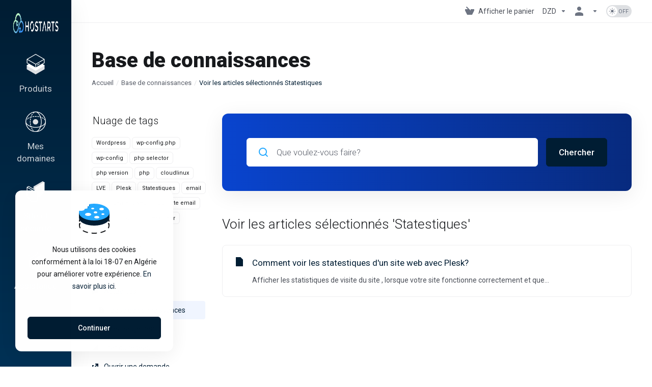

--- FILE ---
content_type: text/html; charset=utf-8
request_url: https://panel.hostarts.com/index.php?rp=/knowledgebase/tag/Statestiques
body_size: 15927
content:
    <!DOCTYPE html>
    <html  lang="fr" >
    <head>
        <meta charset="utf-8" />
        <meta http-equiv="X-UA-Compatible" content="IE=edge">
        <meta name="viewport" content="width=device-width, initial-scale=1.0">
            <title>Base de connaissances - Statestiques  - Hostarts</title>
            <meta name="description" content="">
                <link rel="canonical" href="https://panel.hostarts.com/knowledgebase//">
                            <link rel="shortcut icon" href="/templates/lagom2/assets/img/favicons/favicon.ico">
        <link rel="icon" sizes="16x16 32x32 64x64" href="/templates/lagom2/assets/img/favicons/favicon.ico">
        <link rel="icon" type="image/png" sizes="196x196" href="/templates/lagom2/assets/img/favicons/favicon-192.png">
        <link rel="icon" type="image/png" sizes="160x160" href="/templates/lagom2/assets/img/favicons/favicon-160.png">
        <link rel="icon" type="image/png" sizes="96x96" href="/templates/lagom2/assets/img/favicons/favicon-96.png">
        <link rel="icon" type="image/png" sizes="64x64" href="/templates/lagom2/assets/img/favicons/favicon-64.png">
        <link rel="icon" type="image/png" sizes="32x32" href="/templates/lagom2/assets/img/favicons/favicon-32.png">
        <link rel="icon" type="image/png" sizes="16x16" href="/templates/lagom2/assets/img/favicons/favicon-16.png">
        <link rel="apple-touch-icon" href="/templates/lagom2/assets/img/favicons/favicon-57.png">
        <link rel="apple-touch-icon" sizes="114x114" href="/templates/lagom2/assets/img/favicons/favicon-114.png">
        <link rel="apple-touch-icon" sizes="72x72" href="/templates/lagom2/assets/img/favicons/favicon-72.png">
        <link rel="apple-touch-icon" sizes="144x144" href="/templates/lagom2/assets/img/favicons/favicon-144.png">
        <link rel="apple-touch-icon" sizes="60x60" href="/templates/lagom2/assets/img/favicons/favicon-60.png">
        <link rel="apple-touch-icon" sizes="120x120" href="/templates/lagom2/assets/img/favicons/favicon-120.png">
        <link rel="apple-touch-icon" sizes="76x76" href="/templates/lagom2/assets/img/favicons/favicon-76.png">
        <link rel="apple-touch-icon" sizes="152x152" href="/templates/lagom2/assets/img/favicons/favicon-152.png">
        <link rel="apple-touch-icon" sizes="180x180" href="/templates/lagom2/assets/img/favicons/favicon-180.png">
        <meta name="msapplication-config" content="none">
    
                <link rel='stylesheet' href='/templates/lagom2/core/styles/default/assets/css/vars/minified.css?1765160798'>
        
                <link rel="stylesheet" href="/templates/lagom2/assets/css/theme.css?v=2.4.1-6b4abb007ccf7988811b4ba610a747b8">
                                     
        
        
        
        <!-- HTML5 Shim and Respond.js IE8 support of HTML5 elements and media queries -->
    <!-- WARNING: Respond.js doesn't work if you view the page via file:// -->
    <!--[if lt IE 9]>
    <script src="https://oss.maxcdn.com/libs/html5shiv/3.7.0/html5shiv.js"></script>
    <script src="https://oss.maxcdn.com/libs/respond.js/1.4.2/respond.min.js"></script>
    <![endif]-->

        <script>
        var csrfToken = '61480d8be05fd0ac56d6115af5d0e713d3b647c1',
            markdownGuide = 'Guide de mise en forme',
            locale = 'en',
            saved = 'enregistré',
            saving = 'enregistrement automatique',
            whmcsBaseUrl = "";
                </script>
            <script  src="/templates/lagom2/assets/js/scripts.min.js?v=2.4.1-6b4abb007ccf7988811b4ba610a747b8"></script>
    <script  src="/templates/lagom2/assets/js/core.min.js?v=2.4.1-6b4abb007ccf7988811b4ba610a747b8"></script>

        
                <script type="text/javascript">

var _gaq = _gaq || [];
_gaq.push(['_setAccount', 'UA-190434884-1']);
_gaq.push(['_trackPageview']);

(function() {
var ga = document.createElement('script'); ga.type = 'text/javascript'; ga.async = true;
ga.src = ('https:' == document.location.protocol ? 'https://ssl' : 'http://www') + '.google-analytics.com/ga.js';
var s = document.getElementsByTagName('script')[0]; s.parentNode.insertBefore(ga, s);
})();

</script>

    <style>
    .hidden {
        display:none;
    }
    </style>
<link rel="stylesheet" href="//cdnjs.cloudflare.com/ajax/libs/sweetalert/1.1.3/sweetalert.min.css" />
            <script src="//cdnjs.cloudflare.com/ajax/libs/sweetalert/1.1.3/sweetalert.min.js"></script>
            <script type="text/javascript" src="https://cdnjs.cloudflare.com/ajax/libs/bootbox.js/4.4.0/bootbox.min.js"></script>
<link href="/modules/registrars/realtimeregister/src/Assets/Css/style.css?2.4.1" rel="stylesheet">


                    <link href="/assets/css/fontawesome-all.min.css" rel="stylesheet">
            </head>
    <body class="lagom lagom-not-portal lagom-layout-left lagom-default page-knowledgebasecat hide-discounts"  data-phone-cc-input="1">

    
        

            
    











                      


     
        <div class="app-nav app-nav-primary " >
            <div class="app-nav-header" id="header">
                <div class="container">
                    <button tabindex="0" class="app-nav-toggle navbar-toggle" type="button" aria-label="Toggle Menu">
                        <span class="icon-bar"></span>
                        <span class="icon-bar"></span>
                        <span class="icon-bar"></span>
                        <span class="icon-bar"></span>
                    </button>
                          
                                                                
                                                                                                                                                                                                                                                                 <a tabindex="0" class=" logo  hidden-sm hidden-xs hidden-md" href="https://panel.hostarts.com/login" logo-light-mode="/templates/lagom2/assets/img/logo/logo_small_inverse.1077478067.png" logo-dark-mode="/templates/lagom2/assets/img/logo/logo_small_inverse.1077478067.png">
                <img class="logo-img" title="Hostarts" alt="Hostarts" src="/templates/lagom2/assets/img/logo/logo_small_inverse.1077478067.png">
            </a>
                            <a tabindex="0" class="logo visible-xs visible-sm visible-md" href="https://panel.hostarts.com/login" logo-light-mode="/templates/lagom2/assets/img/logo/logo_small_inverse.1077478067.png" logo-dark-mode="/templates/lagom2/assets/img/logo/logo_small_inverse.1077478067.png">
                    <img class="logo-img" title="Hostarts" alt="Hostarts" src="/templates/lagom2/assets/img/logo/logo_small_inverse.1077478067.png">
                </a>
                                              <ul class="top-nav">
                                                                                                                                                                                                                                                                                                                                                                                                                                                                                                                                                                                                                                                                                                                                                                                                            <li
                menuItemName="View Cart"
                class="  nav-item-cart"
                id="Secondary_Navbar-View_Cart"
                            >
                                    <a 
                        tabindex="0"
                                                                                    href="/cart.php?a=view"
                                                                            aria-label="View Cart"
                                                                    >
                                                    
                                                                    <i class="fas fa-test lm lm-basket"></i>
                                                                                                                                                                        <span class="item-text">
                                    Afficher le panier
                                                                    </span>
                                                                                                        <span class="nav-badge badge badge-primary-faded hidden">0</span>                                                                                            </a>
                                            </li>
                    <li
                menuItemName="Currencies-153"
                class="dropdown   nav-item-currency"
                id="Secondary_Navbar-Currencies-153"
                            >
                                    <a 
                        tabindex="0"
                                                    class="dropdown-toggle"
                            href="#"
                            data-toggle="dropdown"
                                                aria-label="Currencies-153"
                                                                    >
                                                                                                            <span class="item-text">
                                    DZD
                                                                    </span>
                                                                                                                                                        <b class="ls ls-caret" aria-hidden="true"></b>                                            </a>
                                                                                                <div class="dropdown-menu dropdown-menu-right">
            <div class="dropdown-menu-items has-scroll">
                                    <div class="dropdown-menu-item active">
                        <a tabindex="0" href="/index.php?rp=%2Fknowledgebase%2Ftag%2FStatestiques&currency=1" rel="nofollow">
                            <span>DZD</span>
                        </a>
                    </div>
                            </div>                 
        </div>
                                        </li>
                    <li
                menuItemName="Account"
                class="dropdown   my-account"
                id="Secondary_Navbar-Account"
                            >
                                    <a 
                        tabindex="0"
                                                    class="dropdown-toggle"
                            href="#"
                            data-toggle="dropdown"
                                                aria-label="Espace client"
                                                                    >
                                                                                    <i class="fas fa-test lm lm-user"></i>
                                                                                                                                        <span class="item-text"></span>
                                                                                                                                                        <b class="ls ls-caret" aria-hidden="true"></b>                                            </a>
                                                                                                                                                <ul class="dropdown-menu dropdown-lazy has-scroll  ">
                                                                                                                                                                    <li menuItemName="Login" class=" " id="Secondary_Navbar-Account-Login">
                                                                                            <a tabindex="0"
                                                                                                            href="/login.php"
                                                                                                                                                            aria-label="Login"
                                                >
                                                                                                            <i class="fas fa-test lm lm-user" aria-hidden="true"></i>
                                                                                                        <span class="menu-item-content">Connexion</span>
                                                                                                    </a>
                                                                                                                                </li>
                                                                                
                                                                                                                                                                        <li menuItemName="Register" class=" " id="Secondary_Navbar-Account-Register">
                                                                                            <a tabindex="0"
                                                                                                            href="/register.php"
                                                                                                                                                            aria-label="Register"
                                                >
                                                                                                            <i class="fas fa-test ls ls-sign-in" aria-hidden="true"></i>
                                                                                                        <span class="menu-item-content">Inscription</span>
                                                                                                    </a>
                                                                                                                                </li>
                                                                                
                                                                                                                                                                        <li menuItemName="Divider-157" class="nav-divider " id="Secondary_Navbar-Account-Divider-157">
                                                                                            -----
                                                                                                                                </li>
                                                                                
                                                                                                                                                                        <li menuItemName="Forgot Password?" class=" " id="Secondary_Navbar-Account-Forgot_Password?">
                                                                                            <a tabindex="0"
                                                                                                            href="/password/reset"
                                                                                                                                                            aria-label="Forgot Password?"
                                                >
                                                                                                            <i class="fas fa-test ls ls-refresh" aria-hidden="true"></i>
                                                                                                        <span class="menu-item-content">Mot de passe oublié?</span>
                                                                                                    </a>
                                                                                                                                </li>
                                                                                
                                                                                    </ul>
                                                                        </li>
                    <li
                menuItemName="ModeSwitcher-159"
                class="  dark-mode-switcher"
                id="Secondary_Navbar-ModeSwitcher-159"
                            >
                                    <label class="switch switch--text switch--dark-mode" data-toggle="tooltip" data-placement="bottom" data-original-title="" data-dark-tooltip="Switch to Dark Mode" data-light-tooltip="Switch to Light Mode">
                            <input class="switch__checkbox" tabindex="0" type="checkbox" name="display_mode_switcher" value="1"  data-lagom-display-mode-switcher aria-label=""/>
                            <span class="switch__container">
                                <span class="switch__handle">
                                    <svg width="10" height="12" viewBox="0 0 10 12" fill="none" xmlns="http://www.w3.org/2000/svg">
                                        <path d="M6.81304 12C3.19407 12 0.25 9.3085 0.25 6C0.25 2.6915 3.19407 0 6.81304 0C7.84891 0 8.79836 0.2485 9.75 0.5895C8.13768 0.8415 4.62536 2.2225 4.62536 6C4.62536 9.727 7.86149 11.104 9.75 11.4105C8.92962 11.8335 7.84891 12 6.81304 12Z" fill="var(--brand-primary)"/>
                                    </svg>
                                </span>
                            </span>
                        </label>
                                            </li>
            
    </ul>
                </div>
            </div>
                <div class="app-nav-menu app-nav-menu-default " id="main-menu">
        <div class="container">
                        <ul class="menu menu-primary " data-nav>
                                                                                                                                                                                                                                                                                                                                                                                                                                                                                                                                                                                                                                                                                                                                                                                                                                                                                                                                                                                                                                                                                                                                                                                                                                                                                                                                                                                                                                                                                                                                                                                                                                                                                                                                                                                                                                                                                                                                                                                                                                                                                                                                                                                                                                                                                                                                                                                                                                                                                                                                                                                                                                                                                                                                                                                                                                                                                                                                                                                                                                <li
                menuItemName="footer_extended.products"
                class="dropdown "
                id="Primary_Navbar-footer_extended.products"
                            >
                                    <a 
                        tabindex="0"
                                                    class="dropdown-toggle"
                            href="#"
                            data-toggle="dropdown"
                                                aria-label="footer_extended.products"
                                                                    >
                                                                                    <svg aria-hidden="true" class="svg-icon {if $onDark} svg-icon-on-dark {/if}" xmlns="http://www.w3.org/2000/svg" width="64" height="64" fill="none" viewBox="0 0 64 64">
    <path fill="var(--svg-icon-color-2)" stroke="var(--svg-icon-color-2)" stroke-linecap="round" stroke-linejoin="round" stroke-width="2" d="M59 36.5898V47.4098L32 62.9998L5 47.4098V36.5898L32 44.5898L59 36.5898Z" />
    <path fill="var(--svg-icon-color-1)" stroke="var(--svg-icon-color-1)" stroke-linecap="round" stroke-linejoin="round" stroke-width="2" d="M32 44.3L11.2 32.3L5 35.9L32 51.5L59 35.9L52.8 32.3L32 44.3Z" />
    <path stroke="var(--svg-icon-color-3)" stroke-linecap="round" stroke-linejoin="round" stroke-width="2" d="M32 32.2V43.7M32 32.2L5 16.6M32 32.2L59 16.6M32 43.7L59 28.1V16.6M32 43.7L5 28.1V16.6M5 16.6L32 1L59 16.6M37 34.8L44 30.7" />
</svg>
                                                                                                                                        <span class="item-text">
                                    Produits
                                                                                                                                                </span>
                                                                                                    <b class="ls ls-caret" aria-hidden="true"></b>                                            </a>
                                                                                                                                                <ul class="dropdown-menu dropdown-lazy has-scroll  ">
                                                            <li class="dropdown-header">Produits</li>
                                                                                                                                                                    <li menuItemName="Hébergement Web - Datacenter EU" class=" " id="Primary_Navbar-footer_extended.products-Hébergement_Web_-_Datacenter_EU">
                                                                                            <a tabindex="0"
                                                                                                            href="/store/hebergement-cloud"
                                                                                                                                                            aria-label="Hébergement Web - Datacenter EU"
                                                >
                                                                                                            <i class="fas fa-ticket ls ls-box" aria-hidden="true"></i>
                                                                                                        Hébergement Web - Datacenter EU
                                                                                                    </a>
                                                                                                                                </li>
                                                                                
                                                                                                                                                                        <li menuItemName="Hébergement Web - Datacenter Algérie" class=" " id="Primary_Navbar-footer_extended.products-Hébergement_Web_-_Datacenter_Algérie">
                                                                                            <a tabindex="0"
                                                                                                            href="/store/hebergement-web-datacenter-algerie"
                                                                                                                                                            aria-label="Hébergement Web - Datacenter Algérie"
                                                >
                                                                                                            <i class="fas fa-ticket ls ls-box" aria-hidden="true"></i>
                                                                                                        Hébergement Web - Datacenter Algérie
                                                                                                    </a>
                                                                                                                                </li>
                                                                                
                                                                                                                                                                        <li menuItemName="Serveur VPS - DATACENTER ALGERIE " class=" " id="Primary_Navbar-footer_extended.products-Serveur_VPS_-_DATACENTER_ALGERIE_">
                                                                                            <a tabindex="0"
                                                                                                            href="/store/vps-dc-dz"
                                                                                                                                                            aria-label="Serveur VPS - DATACENTER ALGERIE "
                                                >
                                                                                                            <i class="fas fa-ticket ls ls-hosting" aria-hidden="true"></i>
                                                                                                        Serveur VPS - DATACENTER ALGERIE 
                                                                                                    </a>
                                                                                                                                </li>
                                                                                
                                                                                                                                                                        <li menuItemName="Non lucratif & Association" class=" " id="Primary_Navbar-footer_extended.products-Non_lucratif_&_Association">
                                                                                            <a tabindex="0"
                                                                                                            href="/store/but-non-lucratif-association"
                                                                                                                                                            aria-label="Non lucratif & Association"
                                                >
                                                                                                            <i class="fas fa-ticket ls ls-box" aria-hidden="true"></i>
                                                                                                        Non lucratif & Association
                                                                                                    </a>
                                                                                                                                </li>
                                                                                
                                                                                                                                                                        <li menuItemName="Serveur VPS - DATACENTER EUROPE " class=" " id="Primary_Navbar-footer_extended.products-Serveur_VPS_-_DATACENTER_EUROPE_">
                                                                                            <a tabindex="0"
                                                                                                            href="/store/cloud-vps"
                                                                                                                                                            aria-label="Serveur VPS - DATACENTER EUROPE "
                                                >
                                                                                                            <i class="fas fa-ticket ls ls-hosting" aria-hidden="true"></i>
                                                                                                        Serveur VPS - DATACENTER EUROPE 
                                                                                                    </a>
                                                                                                                                </li>
                                                                                
                                                                                                                                                                        <li menuItemName="Serveur Dédié  - DATACENTER ALGERIE" class=" " id="Primary_Navbar-footer_extended.products-Serveur_Dédié__-_DATACENTER_ALGERIE">
                                                                                            <a tabindex="0"
                                                                                                            href="/store/serveur-dedie-datacenter-algerie"
                                                                                                                                                            aria-label="Serveur Dédié  - DATACENTER ALGERIE"
                                                >
                                                                                                            <i class="fas fa-ticket ls ls-box" aria-hidden="true"></i>
                                                                                                        Serveur Dédié  - DATACENTER ALGERIE
                                                                                                    </a>
                                                                                                                                </li>
                                                                                
                                                                                                                                                                        <li menuItemName="Hébergement Revendeur / Agency" class=" " id="Primary_Navbar-footer_extended.products-Hébergement_Revendeur___Agency">
                                                                                            <a tabindex="0"
                                                                                                            href="/store/hebergement-revendeur-agence"
                                                                                                                                                            aria-label="Hébergement Revendeur / Agency"
                                                >
                                                                                                            <i class="fas fa-ticket ls ls-box" aria-hidden="true"></i>
                                                                                                        Hébergement Revendeur / Agency
                                                                                                    </a>
                                                                                                                                </li>
                                                                                
                                                                                                                                                                        <li menuItemName="Colocation Rack - DATACENTER ALGERIE" class=" " id="Primary_Navbar-footer_extended.products-Colocation_Rack_-_DATACENTER_ALGERIE">
                                                                                            <a tabindex="0"
                                                                                                            href="/store/colocation-rack-datacenter-algerie"
                                                                                                                                                            aria-label="Colocation Rack - DATACENTER ALGERIE"
                                                >
                                                                                                            <i class="fas fa-ticket ls ls-box" aria-hidden="true"></i>
                                                                                                        Colocation Rack - DATACENTER ALGERIE
                                                                                                    </a>
                                                                                                                                </li>
                                                                                
                                                                                                                                                                        <li menuItemName="Hébergement d'Email" class=" " id="Primary_Navbar-footer_extended.products-Hébergement_d'Email">
                                                                                            <a tabindex="0"
                                                                                                            href="/store/hebergement-demail"
                                                                                                                                                            aria-label="Hébergement d'Email"
                                                >
                                                                                                            <i class="fas fa-ticket ls ls-box" aria-hidden="true"></i>
                                                                                                        Hébergement d'Email
                                                                                                    </a>
                                                                                                                                </li>
                                                                                
                                                                                                                                                                        <li menuItemName="Dedicated Servers" class=" " id="Primary_Navbar-footer_extended.products-Dedicated_Servers">
                                                                                            <a tabindex="0"
                                                                                                            href="/store/dedicated-servers"
                                                                                                                                                            aria-label="Dedicated Servers"
                                                >
                                                                                                            <i class="fas fa-ticket ls ls-hosting" aria-hidden="true"></i>
                                                                                                        Dedicated Servers
                                                                                                    </a>
                                                                                                                                </li>
                                                                                
                                                                                                                                                                        <li menuItemName="Licence Plesk Obsedian" class=" " id="Primary_Navbar-footer_extended.products-Licence_Plesk_Obsedian">
                                                                                            <a tabindex="0"
                                                                                                            href="/store/licence-plesk"
                                                                                                                                                            aria-label="Licence Plesk Obsedian"
                                                >
                                                                                                            <i class="fas fa-ticket ls ls-box" aria-hidden="true"></i>
                                                                                                        Licence Plesk Obsedian
                                                                                                    </a>
                                                                                                                                </li>
                                                                                
                                                                                                                                                                        <li menuItemName="License ISPManager6" class=" " id="Primary_Navbar-footer_extended.products-License_ISPManager6">
                                                                                            <a tabindex="0"
                                                                                                            href="/store/ispmanager6"
                                                                                                                                                            aria-label="License ISPManager6"
                                                >
                                                                                                            <i class="fas fa-ticket ls ls-box" aria-hidden="true"></i>
                                                                                                        License ISPManager6
                                                                                                    </a>
                                                                                                                                </li>
                                                                                
                                                                                                                                                                        <li menuItemName="Cybersecurité" class=" " id="Primary_Navbar-footer_extended.products-Cybersecurité">
                                                                                            <a tabindex="0"
                                                                                                            href="/store/cybersecurite"
                                                                                                                                                            aria-label="Cybersecurité"
                                                >
                                                                                                            <i class="fas fa-ticket ls ls-box" aria-hidden="true"></i>
                                                                                                        Cybersecurité
                                                                                                    </a>
                                                                                                                                </li>
                                                                                
                                                                                                                                                                        <li menuItemName="DNS Management" class=" " id="Primary_Navbar-footer_extended.products-DNS_Management">
                                                                                            <a tabindex="0"
                                                                                                            href="/store/dns-management"
                                                                                                                                                            aria-label="DNS Management"
                                                >
                                                                                                            <i class="fas fa-ticket ls ls-box" aria-hidden="true"></i>
                                                                                                        DNS Management
                                                                                                    </a>
                                                                                                                                </li>
                                                                                
                                                                                                                                                                        <li menuItemName="License cPanel" class=" " id="Primary_Navbar-footer_extended.products-License_cPanel">
                                                                                            <a tabindex="0"
                                                                                                            href="/store/cpanel"
                                                                                                                                                            aria-label="License cPanel"
                                                >
                                                                                                            <i class="fas fa-ticket ls ls-box" aria-hidden="true"></i>
                                                                                                        License cPanel
                                                                                                    </a>
                                                                                                                                </li>
                                                                                
                                                                                    </ul>
                                                                        </li>
                    <li
                menuItemName="Domains"
                class="dropdown "
                id="Primary_Navbar-Domains"
                            >
                                    <a 
                        tabindex="0"
                                                    class="dropdown-toggle"
                            href="#"
                            data-toggle="dropdown"
                                                aria-label="Domains"
                                                                    >
                                                                                    <svg aria-hidden="true" class="svg-icon {if $onDark} svg-icon-on-dark {/if}" xmlns="http://www.w3.org/2000/svg" width="64" height="64" fill="none" viewBox="0 0 64 64">
    <path fill="var(--svg-icon-color-3)" fill-rule="evenodd" d="M32.3 16.3c-.626 0-1.246.01-1.862.032a1 1 0 0 1-.069-1.999 55.815 55.815 0 0 1 3.862 0 1 1 0 0 1-.07 2 53.82 53.82 0 0 0-1.86-.033Zm-4.684-.808a1 1 0 0 1-.889 1.1 49.265 49.265 0 0 0-3.678.53 1 1 0 1 1-.36-1.968 51.298 51.298 0 0 1 3.827-.551 1 1 0 0 1 1.1.889Zm9.368 0a1 1 0 0 1 1.1-.89c1.306.14 2.583.324 3.827.552a1 1 0 1 1-.36 1.967 49.265 49.265 0 0 0-3.678-.53 1 1 0 0 1-.889-1.1Zm7.48 1.218a1 1 0 0 1 1.226-.706 42.68 42.68 0 0 1 3.699 1.175 1 1 0 0 1-.693 1.876 40.733 40.733 0 0 0-3.526-1.12 1 1 0 0 1-.706-1.225Zm-24.328 0a1 1 0 0 1-.706 1.226 41.01 41.01 0 0 0-3.526 1.119 1 1 0 0 1-.693-1.876 42.68 42.68 0 0 1 3.7-1.174 1 1 0 0 1 1.225.705Zm-7.166 2.457a1 1 0 0 1-.453 1.34c-.557.275-1.096.562-1.615.858-.402.237-.792.479-1.17.727a1 1 0 1 1-1.098-1.672c.41-.268.828-.529 1.259-.782l.01-.006a32.427 32.427 0 0 1 1.728-.918 1 1 0 0 1 1.34.453Zm38.66 0a1 1 0 0 1 1.34-.453c.592.293 1.167.598 1.723.916.651.365 1.283.762 1.892 1.188a1 1 0 1 1-1.145 1.64 20.634 20.634 0 0 0-1.728-1.085l-.008-.005a30.492 30.492 0 0 0-1.62-.861 1 1 0 0 1-.454-1.34Zm-43.982 3.15a1 1 0 0 1-.133 1.409c-.352.29-.696.593-1.034.907a1 1 0 0 1-1.361-1.466c.366-.34.738-.667 1.12-.982a1 1 0 0 1 1.408.133Zm50.925 1.374a1 1 0 0 1 1.414.015 25.349 25.349 0 0 1 1.487 1.66 1 1 0 0 1-1.548 1.267 23.56 23.56 0 0 0-1.368-1.528 1 1 0 0 1 .015-1.414Z" clip-rule="evenodd" />
    <path fill="var(--svg-icon-color-3)" fill-rule="evenodd" d="M28.22 2.227a1 1 0 0 1-.246 1.392l-.25.175a1 1 0 0 1-.278.136.968.968 0 0 1-.223.214l-.244.171c-.602.434-1.185.904-1.744 1.407a1 1 0 0 1-1.339-1.486 22.638 22.638 0 0 1 1.92-1.548l.01-.007.25-.175a1 1 0 0 1 .278-.136.968.968 0 0 1 .223-.214l.25-.175a1 1 0 0 1 1.392.246Zm-6.206 5.45a1 1 0 0 1 .242 1.394 18.42 18.42 0 0 0-1.188 1.925 29.99 29.99 0 0 0-.86 1.62 1 1 0 1 1-1.794-.884c.292-.59.595-1.163.911-1.716.39-.727.824-1.426 1.295-2.096a1 1 0 0 1 1.393-.243Zm-3.846 7.044a1 1 0 0 1 .593 1.284 41.131 41.131 0 0 0-1.117 3.527 1 1 0 0 1-1.931-.519c.344-1.28.736-2.516 1.171-3.699a1 1 0 0 1 1.284-.593Zm-2.142 7.266a1 1 0 0 1 .803 1.165 49.542 49.542 0 0 0-.533 3.677 1 1 0 0 1-1.989-.213c.14-1.303.326-2.58.555-3.826a1 1 0 0 1 1.164-.803Zm-.958 7.518a1 1 0 0 1 .965 1.034 52.863 52.863 0 0 0 0 3.725 1 1 0 1 1-1.999.07 54.851 54.851 0 0 1 0-3.865 1 1 0 0 1 1.034-.964Zm.128 7.587a1 1 0 0 1 1.102.887c.135 1.255.316 2.485.539 3.681a1 1 0 1 1-1.966.366 50.81 50.81 0 0 1-.562-3.832 1 1 0 0 1 .887-1.102Zm1.24 7.488a1 1 0 0 1 1.228.701c.335 1.223.715 2.4 1.138 3.524a1 1 0 1 1-1.872.705 41.855 41.855 0 0 1-1.195-3.701 1 1 0 0 1 .701-1.229Zm2.501 7.162a1 1 0 0 1 1.344.44c.282.556.576 1.094.88 1.61l.005.007c.266.46.552.916.855 1.364a1 1 0 1 1-1.657 1.12 25.178 25.178 0 0 1-.928-1.479 31.004 31.004 0 0 1-.939-1.718 1 1 0 0 1 .44-1.344Zm3.65 5.885a1 1 0 0 1 1.412.087c.357.404.727.797 1.108 1.179a1 1 0 0 1-1.414 1.414c-.41-.41-.809-.834-1.193-1.269a1 1 0 0 1 .088-1.411Z" clip-rule="evenodd" />
    <path stroke="var(--svg-icon-color-3)" stroke-linecap="round" stroke-linejoin="round" stroke-width="2" d="M32.9 63c-.7 0-1.3 0-2-.1m0-61.6c.7-.2 1.3-.3 2-.3m29.8 28.7c.2.7.2 1.3.2 2M1 32.9c0-.7 0-1.3.1-2m61.9.2c0 4.9-3.3 9.9-8.9 13.1-6.7 3.7-14.3 5.7-22 5.7-7.6 0-15.1-1.9-21.8-5.7C4.8 41 1 36.5 1 31.6M31.4 1c4.9 0 9.4 3.9 12.7 9.5 3.8 6.7 5.8 14.2 5.8 21.9 0 7.7-2 15.2-5.8 21.9-3.2 5.6-7.7 8.8-12.7 8.8m22.7-8.8C48.3 60 40.4 63.2 32.2 63c-8.2.2-16-3-21.9-8.7C4.5 48.5 1.1 40.6 1 32.4c.1-8.3 3.5-16.1 9.4-21.9C16.1 4.5 24 1.1 32.2 1c8.3.1 16.2 3.5 21.9 9.5 5.8 5.8 9 13.7 8.9 21.9.1 8.2-3.1 16.1-8.9 21.9Z" />
    <path fill="var(--svg-icon-color-2)" stroke="var(--svg-icon-color-2)" stroke-linecap="round" stroke-linejoin="round" stroke-width="2" d="M31.5 39.9a7.5 7.5 0 1 0 0-15 7.5 7.5 0 0 0 0 15Z" />
</svg>
                                                                                                                                        <span class="item-text">
                                    Mes domaines
                                                                                                                                                </span>
                                                                                                    <b class="ls ls-caret" aria-hidden="true"></b>                                            </a>
                                                                                                                                                <ul class="dropdown-menu dropdown-lazy has-scroll  ">
                                                            <li class="dropdown-header">Mes domaines</li>
                                                                                                                                                                    <li menuItemName="Register a New Domain" class=" " id="Primary_Navbar-Domains-Register_a_New_Domain">
                                                                                            <a tabindex="0"
                                                                                                            href="/cart.php?a=add&domain=register"
                                                                                                                                                            aria-label="Register a New Domain"
                                                >
                                                                                                            <i class="fas fa-test lm lm-globe" aria-hidden="true"></i>
                                                                                                        <span class="menu-item-content">Enregistrer un nom de domaine</span>
                                                                                                    </a>
                                                                                                                                </li>
                                                                                
                                                                                                                                                                        <li menuItemName="Transfer Domains to Us" class=" " id="Primary_Navbar-Domains-Transfer_Domains_to_Us">
                                                                                            <a tabindex="0"
                                                                                                            href="/cart.php?a=add&domain=transfer"
                                                                                                                                                            aria-label="Transfer Domains to Us"
                                                >
                                                                                                            <i class="fas fa-test ls ls-transfer" aria-hidden="true"></i>
                                                                                                        <span class="menu-item-content">Transférer un nom de domaine</span>
                                                                                                    </a>
                                                                                                                                </li>
                                                                                
                                                                                                                                                                        <li menuItemName="Divider-137" class="nav-divider " id="Primary_Navbar-Domains-Divider-137">
                                                                                            -----
                                                                                                                                </li>
                                                                                
                                                                                                                                                                        <li menuItemName="Domain Pricing" class=" " id="Primary_Navbar-Domains-Domain_Pricing">
                                                                                            <a tabindex="0"
                                                                                                            href="/domain/pricing"
                                                                                                                                                            aria-label="Domain Pricing"
                                                >
                                                                                                            <i class="fas fa-test ls ls-document-info" aria-hidden="true"></i>
                                                                                                        <span class="menu-item-content">Tarif des noms de domaine</span>
                                                                                                    </a>
                                                                                                                                </li>
                                                                                
                                                                                    </ul>
                                                                        </li>
                    <li
                menuItemName="Website & Security"
                class="dropdown "
                id="Primary_Navbar-Website_&_Security"
                            >
                                    <a 
                        tabindex="0"
                                                    class="dropdown-toggle"
                            href="#"
                            data-toggle="dropdown"
                                                aria-label="Website & Security"
                                                                    >
                                                                                    <svg aria-hidden="true" class="svg-icon {if $onDark} svg-icon-on-dark {/if}" xmlns="http://www.w3.org/2000/svg" width="64" height="64" fill="none" viewBox="0 0 64 64">
    <path fill="var(--svg-icon-color-2)" stroke="var(--svg-icon-color-2)" stroke-linecap="round" stroke-linejoin="round" stroke-width="2" d="M31 27.5 59 3.8 54 1 26 17.2v7.5l5 2.8Z" />
    <path fill="var(--svg-icon-color-1)" stroke="var(--svg-icon-color-1)" stroke-linecap="round" stroke-linejoin="round" stroke-width="2" d="M31 19.9v7.6l7.5 4.4V48H45l14-16.2v-28L31 19.9Z" />
    <path stroke="var(--svg-icon-color-3)" stroke-linecap="round" stroke-linejoin="round" stroke-width="2" d="m33 34.9 5-2.7m-5 2.7L5 18.8m28 16.1V63m5-30.8L10 16l-5 2.8m33 13.4v28.1L33 63M5 18.8v28L19 63h14" />
</svg>
                                                                                                                                        <span class="item-text">
                                    Site et sécurité
                                                                                                                                                </span>
                                                                                                    <b class="ls ls-caret" aria-hidden="true"></b>                                            </a>
                                                                                                                                                <ul class="dropdown-menu dropdown-lazy has-scroll  ">
                                                            <li class="dropdown-header">Site et sécurité</li>
                                                                                                                                                                    <li menuItemName="symantec" class=" " id="Primary_Navbar-Website_&_Security-symantec">
                                                                                            <a tabindex="0"
                                                                                                            href="/store/ssl-certificates"
                                                                                                                                                            aria-label="symantec"
                                                >
                                                                                                            <i class="fas fa-ticket ls ls-padlock" aria-hidden="true"></i>
                                                                                                        Certificats SSL
                                                                                                    </a>
                                                                                                                                </li>
                                                                                
                                                                                                                                                                        <li menuItemName="spamexperts" class=" " id="Primary_Navbar-Website_&_Security-spamexperts">
                                                                                            <a tabindex="0"
                                                                                                            href="/store/email-services"
                                                                                                                                                            aria-label="spamexperts"
                                                >
                                                                                                            <i class="fas fa-ticket ls ls-envelope" aria-hidden="true"></i>
                                                                                                        Services de courrier électronique
                                                                                                    </a>
                                                                                                                                </li>
                                                                                
                                                                                    </ul>
                                                                        </li>
                    <li
                menuItemName="Support"
                class="dropdown "
                id="Primary_Navbar-Support"
                            >
                                    <a 
                        tabindex="0"
                                                    class="dropdown-toggle"
                            href="#"
                            data-toggle="dropdown"
                                                aria-label="Support"
                                                                    >
                                                                                    <svg aria-hidden="true" class="svg-icon {if $onDark} svg-icon-on-dark {/if}" xmlns="http://www.w3.org/2000/svg" width="64" height="64" fill="none" viewBox="0 0 64 64">
    <path fill="var(--svg-icon-color-3)" fill-rule="evenodd" d="M34.945 2.047a1 1 0 0 1-.991 1.008c-.527.004-1.117.13-1.748.414l-2.615 1.506a1 1 0 0 1-.997-1.734l2.655-1.529a.99.99 0 0 1 .08-.041c.876-.404 1.758-.609 2.608-.616a1 1 0 0 1 1.008.992Zm2.2 1.408a1 1 0 0 1 1.322.5c.35.775.533 1.662.533 2.626a1 1 0 1 1-2 0c0-.71-.135-1.314-.356-1.803a1 1 0 0 1 .5-1.323ZM24.647 6.667a1 1 0 0 1-.367 1.366l-5.312 3.058a1 1 0 1 1-.998-1.733L23.282 6.3a1 1 0 0 1 1.366.367Zm-10.623 6.117a1 1 0 0 1-.367 1.366L11 15.679a.985.985 0 0 1-.08.041 9.781 9.781 0 0 0-2.343 1.538 1 1 0 0 1-1.32-1.503 11.831 11.831 0 0 1 2.783-1.832l2.617-1.507a1 1 0 0 1 1.366.368Zm-9.2 7.868a1 1 0 0 1 .634 1.264A8.671 8.671 0 0 0 5 24.646v3.679a1 1 0 1 1-2 0v-3.68c0-1.145.2-2.279.56-3.36a1 1 0 0 1 1.264-.633ZM4 34.684a1 1 0 0 1 1 1v3.679c0 .744.143 1.357.372 1.843a1 1 0 1 1-1.81.851C3.192 41.273 3 40.363 3 39.363v-3.68a1 1 0 0 1 1-1Zm8.538 7.073A1 1 0 0 1 13 42.6v1.498a1 1 0 0 1-1.998.07l-.078.036-.004.002c-.88.405-1.772.625-2.633.656a1 1 0 1 1-.07-1.999c.569-.02 1.2-.167 1.864-.473h.002l.371-.173a.996.996 0 0 1 .412-.094.996.996 0 0 1 .337-.255l.375-.175a1 1 0 0 1 .96.064ZM12 46.095a1 1 0 0 1 1 1v1.499c0 .283.059.428.09.481.033.055.06.112.08.17a.996.996 0 0 1 .295-.309c.153-.103.334-.265.526-.504a1 1 0 0 1 1.556 1.257 4.48 4.48 0 0 1-.96.903 1 1 0 0 1-1.503-.49 1 1 0 0 1-1.716-.01c-.259-.438-.368-.958-.368-1.498v-1.499a1 1 0 0 1 1-1Z" clip-rule="evenodd" />
    <path stroke="var(--svg-icon-color-3)" stroke-linecap="round" stroke-linejoin="round" stroke-width="2" d="M13 29.796c0-1.826.659-3.88 1.831-5.712 1.172-1.832 3.013-3.357 4.67-4.122L40.749 7.73c1.658-.764 3.248-.772 4.42-.022C46.342 8.457 47 9.905 47 11.731v15.258c0 1.826-.659 3.88-1.831 5.712-1.172 1.831-2.469 2.891-4.42 4.054l-8.557 4.893L23.77 54.21c-1.285 1.592-2.77 1.266-2.77-.466V47.75l-1.498.698c-1.658.764-3.498.839-4.67.088C13.658 47.786 13 46.34 13 44.513V29.796Z" />
    <path fill="var(--svg-icon-color-2)" stroke="var(--svg-icon-color-2)" stroke-linecap="round" stroke-linejoin="round" stroke-width="2" d="M23.831 29.234C22.66 31.065 22 33.12 22 34.945v14.718c0 1.826.659 3.273 1.831 4.023C25.308 54.632 28 56.08 28 56.08l2-2.38v5.2c0 .773.296 1.18.738 1.45.232.088 3.862 2.2 3.862 2.2l6.592-15.752 8.556-4.893c1.952-1.163 3.248-2.223 4.42-4.054C55.342 36.019 56 33.965 56 32.139l2.135-16.999c-.865-.473-3.038-1.689-3.966-2.283-1.172-.75-2.763-.742-4.42.022L28.501 25.112c-1.658.765-3.498 2.29-4.67 4.122Z" />
    <path fill="var(--svg-icon-color-1)" stroke="var(--svg-icon-color-1)" stroke-linecap="round" stroke-linejoin="round" stroke-width="2" d="M26 37.245c0-1.825.659-3.88 1.831-5.711 1.172-1.832 3.013-3.357 4.67-4.122L53.749 15.18c1.658-.764 3.248-.772 4.42-.022 1.173.75 1.832 2.198 1.832 4.024V34.44c0 1.826-.659 3.88-1.831 5.712-1.172 1.831-2.469 2.891-4.42 4.054l-8.557 4.893L36.77 61.66c-1.285 1.592-2.77 1.266-2.77-.466V55.2l-1.498.697c-1.658.765-3.499.84-4.67.09C26.658 55.236 26 53.788 26 51.962V37.245Z" />
    <path stroke="var(--svg-icon-color-4)" stroke-linecap="round" stroke-linejoin="round" stroke-width="2" d="m32.422 48.78 16.89-9.675m-16.89 2.925 8.446-4.838m-8.446-1.912 16.89-9.675" />
</svg>
                                                                                                                                        <span class="item-text">
                                    Assistance
                                                                                                                                                </span>
                                                                                                    <b class="ls ls-caret" aria-hidden="true"></b>                                            </a>
                                                                                                                                                <ul class="dropdown-menu dropdown-lazy has-scroll  ">
                                                            <li class="dropdown-header">Assistance</li>
                                                                                                                                                                    <li menuItemName="Contact Us" class=" " id="Primary_Navbar-Support-Contact_Us">
                                                                                            <a tabindex="0"
                                                                                                            href="/contact.php"
                                                                                                                                                            aria-label="Contact Us"
                                                >
                                                                                                            <i class="fas fa-test ls ls-chat-clouds" aria-hidden="true"></i>
                                                                                                        <span class="menu-item-content">Contactez-nous</span>
                                                                                                    </a>
                                                                                                                                </li>
                                                                                
                                                                                                                                                                        <li menuItemName="Divider-144" class="nav-divider " id="Primary_Navbar-Support-Divider-144">
                                                                                            -----
                                                                                                                                </li>
                                                                                
                                                                                                                                                                        <li menuItemName="Network Status" class=" " id="Primary_Navbar-Support-Network_Status">
                                                                                            <a tabindex="0"
                                                                                                            href="/serverstatus.php"
                                                                                                                                                            aria-label="Network Status"
                                                >
                                                                                                            <i class="fas fa-test ls ls-spark" aria-hidden="true"></i>
                                                                                                        <span class="menu-item-content">État du réseau</span>
                                                                                                    </a>
                                                                                                                                </li>
                                                                                
                                                                                                                                                                        <li menuItemName="Knowledgebase" class=" " id="Primary_Navbar-Support-Knowledgebase">
                                                                                            <a tabindex="0"
                                                                                                            href="/knowledgebase"
                                                                                                                                                            aria-label="Knowledgebase"
                                                >
                                                                                                            <i class="fas fa-test ls ls-document-info" aria-hidden="true"></i>
                                                                                                        <span class="menu-item-content">Base de connaissances</span>
                                                                                                    </a>
                                                                                                                                </li>
                                                                                
                                                                                                                                                                        <li menuItemName="News" class=" " id="Primary_Navbar-Support-News">
                                                                                            <a tabindex="0"
                                                                                                            href="/announcements"
                                                                                                                                                            aria-label="News"
                                                >
                                                                                                            <i class="fas fa-test ls ls-document" aria-hidden="true"></i>
                                                                                                        <span class="menu-item-content">Actualités</span>
                                                                                                    </a>
                                                                                                                                </li>
                                                                                
                                                                                    </ul>
                                                                        </li>
            
            </ul>
        </div>
    </div>
        </div>
    

<div class="app-main ">
                                                                                                                                                                                                                                                                                                                                                                                                                                                                                                                                                    <div class="main-top   ">
                <div class="container">
                        <ul class="top-nav">
                                                                                                                                                                                                                                                                                                                                                                                                                                                                                                                                                                                                                                                                                                                                                                                                            <li
                menuItemName="View Cart"
                class="  nav-item-cart"
                id="Secondary_Navbar-View_Cart"
                            >
                                    <a 
                        tabindex="0"
                                                                                    href="/cart.php?a=view"
                                                                            aria-label="View Cart"
                                                                    >
                                                    
                                                                    <i class="fas fa-test lm lm-basket"></i>
                                                                                                                                                                        <span class="item-text">
                                    Afficher le panier
                                                                    </span>
                                                                                                        <span class="nav-badge badge badge-primary-faded hidden">0</span>                                                                                            </a>
                                            </li>
                    <li
                menuItemName="Currencies-153"
                class="dropdown   nav-item-currency"
                id="Secondary_Navbar-Currencies-153"
                            >
                                    <a 
                        tabindex="0"
                                                    class="dropdown-toggle"
                            href="#"
                            data-toggle="dropdown"
                                                aria-label="Currencies-153"
                                                                    >
                                                                                                            <span class="item-text">
                                    DZD
                                                                    </span>
                                                                                                                                                        <b class="ls ls-caret" aria-hidden="true"></b>                                            </a>
                                                                                                <div class="dropdown-menu dropdown-menu-right">
            <div class="dropdown-menu-items has-scroll">
                                    <div class="dropdown-menu-item active">
                        <a tabindex="0" href="/index.php?rp=%2Fknowledgebase%2Ftag%2FStatestiques&currency=1" rel="nofollow">
                            <span>DZD</span>
                        </a>
                    </div>
                            </div>                 
        </div>
                                        </li>
                    <li
                menuItemName="Account"
                class="dropdown   my-account"
                id="Secondary_Navbar-Account"
                            >
                                    <a 
                        tabindex="0"
                                                    class="dropdown-toggle"
                            href="#"
                            data-toggle="dropdown"
                                                aria-label="Espace client"
                                                                    >
                                                                                    <i class="fas fa-test lm lm-user"></i>
                                                                                                                                        <span class="item-text"></span>
                                                                                                                                                        <b class="ls ls-caret" aria-hidden="true"></b>                                            </a>
                                                                                                                                                <ul class="dropdown-menu dropdown-lazy has-scroll  ">
                                                                                                                                                                    <li menuItemName="Login" class=" " id="Secondary_Navbar-Account-Login">
                                                                                            <a tabindex="0"
                                                                                                            href="/login.php"
                                                                                                                                                            aria-label="Login"
                                                >
                                                                                                            <i class="fas fa-test lm lm-user" aria-hidden="true"></i>
                                                                                                        <span class="menu-item-content">Connexion</span>
                                                                                                    </a>
                                                                                                                                </li>
                                                                                
                                                                                                                                                                        <li menuItemName="Register" class=" " id="Secondary_Navbar-Account-Register">
                                                                                            <a tabindex="0"
                                                                                                            href="/register.php"
                                                                                                                                                            aria-label="Register"
                                                >
                                                                                                            <i class="fas fa-test ls ls-sign-in" aria-hidden="true"></i>
                                                                                                        <span class="menu-item-content">Inscription</span>
                                                                                                    </a>
                                                                                                                                </li>
                                                                                
                                                                                                                                                                        <li menuItemName="Divider-157" class="nav-divider " id="Secondary_Navbar-Account-Divider-157">
                                                                                            -----
                                                                                                                                </li>
                                                                                
                                                                                                                                                                        <li menuItemName="Forgot Password?" class=" " id="Secondary_Navbar-Account-Forgot_Password?">
                                                                                            <a tabindex="0"
                                                                                                            href="/password/reset"
                                                                                                                                                            aria-label="Forgot Password?"
                                                >
                                                                                                            <i class="fas fa-test ls ls-refresh" aria-hidden="true"></i>
                                                                                                        <span class="menu-item-content">Mot de passe oublié?</span>
                                                                                                    </a>
                                                                                                                                </li>
                                                                                
                                                                                    </ul>
                                                                        </li>
                    <li
                menuItemName="ModeSwitcher-159"
                class="  dark-mode-switcher"
                id="Secondary_Navbar-ModeSwitcher-159"
                            >
                                    <label class="switch switch--text switch--dark-mode" data-toggle="tooltip" data-placement="bottom" data-original-title="" data-dark-tooltip="Switch to Dark Mode" data-light-tooltip="Switch to Light Mode">
                            <input class="switch__checkbox" tabindex="0" type="checkbox" name="display_mode_switcher" value="1"  data-lagom-display-mode-switcher aria-label=""/>
                            <span class="switch__container">
                                <span class="switch__handle">
                                    <svg width="10" height="12" viewBox="0 0 10 12" fill="none" xmlns="http://www.w3.org/2000/svg">
                                        <path d="M6.81304 12C3.19407 12 0.25 9.3085 0.25 6C0.25 2.6915 3.19407 0 6.81304 0C7.84891 0 8.79836 0.2485 9.75 0.5895C8.13768 0.8415 4.62536 2.2225 4.62536 6C4.62536 9.727 7.86149 11.104 9.75 11.4105C8.92962 11.8335 7.84891 12 6.81304 12Z" fill="var(--brand-primary)"/>
                                    </svg>
                                </span>
                            </span>
                        </label>
                                            </li>
            
    </ul>
                </div>
            </div>
                                                <div class="main-header">
            <div class="container">
                                                        <h1 class="main-header-title">
                Base de connaissances
            </h1>
                            <div class="main-header-bottom">
                            <ol class="breadcrumb">
                            <li >
                    <a tabindex="0" href="https://panel.hostarts.com">                    Accueil
                    </a>                </li>
                            <li >
                    <a tabindex="0" href="/knowledgebase">                    Base de connaissances
                    </a>                </li>
                            <li  class="active">
                                        Voir les articles sélectionnés Statestiques
                                    </li>
                    </ol>
                </div>
                                        </div>
        </div>
     
                <div class="main-body">
            <div class="container">
                                <div class="main-grid">                                                    <div class="main-sidebar ">
                                                    <div class="sidebar sidebar-primary">
                                     
                            </div>
                            <div class="sidebar sidebar-secondary ">
                                            <div menuItemName="Support Knowledgebase Tag Cloud" class="panel panel-sidebar panel-styled-group panel-support-tags">
                            <div class="panel-heading">
                                            <h5 class="panel-title">
                            <i class="fas fa-cloud"></i>&nbsp;                            Nuage de tags
                                                        <i class="fa fa-chevron-up panel-minimise pull-right"></i>
                        </h5>
                                    </div>
                                        <div class="panel-body">
                                        <a href="/knowledgebase/tag/Wordpress" style="font-size:12px;">Wordpress</a>
<a href="/knowledgebase/tag/wp-config.php" style="font-size:12px;">wp-config.php</a>
<a href="/knowledgebase/tag/wp-config" style="font-size:12px;">wp-config</a>
<a href="/knowledgebase/tag/php-selector" style="font-size:12px;">php selector</a>
<a href="/knowledgebase/tag/php-version" style="font-size:12px;">php version</a>
<a href="/knowledgebase/tag/php" style="font-size:12px;">php</a>
<a href="/knowledgebase/tag/cloudlinux" style="font-size:12px;">cloudlinux</a>
<a href="/knowledgebase/tag/LVE" style="font-size:12px;">LVE</a>
<a href="/knowledgebase/tag/Plesk" style="font-size:16px;">Plesk</a>
<a href="/knowledgebase/tag/Statestiques" style="font-size:12px;">Statestiques</a>
<a href="/knowledgebase/tag/email" style="font-size:12px;">email</a>
<a href="/knowledgebase/tag/hébergement-web" style="font-size:12px;">hébergement web</a>
<a href="/knowledgebase/tag/compte-email" style="font-size:12px;">compte email</a>
<a href="/knowledgebase/tag/Server" style="font-size:12px;">Server</a>
<a href="/knowledgebase/tag/VPS" style="font-size:12px;">VPS</a>
<a href="/knowledgebase/tag/Plesk-user" style="font-size:12px;">Plesk user</a>

                </div>
                                            </div>
                            <div menuItemName="Support" class="panel panel-sidebar ">
                            <div class="panel-heading">
                                            <h5 class="panel-title">
                            <i class="far fa-life-ring"></i>&nbsp;                            Assistance
                                                        <i class="fa fa-chevron-up panel-minimise pull-right"></i>
                        </h5>
                                    </div>
                                                    <div class="list-group">
                                                                        <a 
                                 tabindex="0"                                menuItemName="Support Tickets" 
                                href="/supporttickets.php" 
                                class="list-group-item"
                                                                                                                                 
                                id="Secondary_Sidebar-Support-Support_Tickets"
                            >
                                                                                                                                                                        <i class="fas fa-ticket ls ls-ticket-tag" aria-hidden="true"></i>
                                                                                                    Support
                                                                                        </a>
                                                                                                <a 
                                 tabindex="0"                                menuItemName="Announcements" 
                                href="/announcements" 
                                class="list-group-item"
                                                                                                                                 
                                id="Secondary_Sidebar-Support-Announcements"
                            >
                                                                                                                                                                        <i class="fas fa-ticket ls ls-text-cloud" aria-hidden="true"></i>
                                                                                                    Actualités
                                                                                        </a>
                                                                                                <a 
                                 tabindex="0"                                menuItemName="Knowledgebase" 
                                href="/knowledgebase" 
                                class="list-group-item active"
                                                                                                                                 
                                id="Secondary_Sidebar-Support-Knowledgebase"
                            >
                                                                                                                                                                        <i class="fas fa-ticket ls ls-document-info" aria-hidden="true"></i>
                                                                                                    Base de connaissances
                                                                                        </a>
                                                                                                <a 
                                 tabindex="0"                                menuItemName="Downloads" 
                                href="/download" 
                                class="list-group-item"
                                                                                                                                 
                                id="Secondary_Sidebar-Support-Downloads"
                            >
                                                                                                                                                                        <i class="fas fa-ticket ls ls-download-square" aria-hidden="true"></i>
                                                                                                    Téléchargements
                                                                                        </a>
                                                                                                <a 
                                 tabindex="0"                                menuItemName="Network Status" 
                                href="/serverstatus.php" 
                                class="list-group-item"
                                                                                                                                 
                                id="Secondary_Sidebar-Support-Network_Status"
                            >
                                                                                                                                                                        <i class="fas fa-ticket ls ls-range" aria-hidden="true"></i>
                                                                                                    État du réseau
                                                                                        </a>
                                                                                                <a 
                                 tabindex="0"                                menuItemName="Open Ticket" 
                                href="/submitticket.php" 
                                class="list-group-item"
                                                                                                                                 
                                id="Secondary_Sidebar-Support-Open_Ticket"
                            >
                                                                                                                                                                        <i class="fas fa-ticket ls ls-new-window" aria-hidden="true"></i>
                                                                                                    Ouvrir une demande
                                                                                        </a>
                                                            </div>
                                </div>
                                                                                                </div>
                                            </div>
                    <div class="main-content  ">
                                            


    <div class="search-box search-box-secondary">
        <form role="form" method="post" action="/knowledgebase/search">
<input type="hidden" name="token" value="61480d8be05fd0ac56d6115af5d0e713d3b647c1" />
            <div class="search-group search-group-lg">
                <div class="search-field">
                    <input class="form-control" type="text" id="inputKnowledgebaseSearch" name="search" placeholder="Que voulez-vous faire?" value=""  />
                    <div class="search-field-icon"><i class="lm lm-search" aria-hidden="true"></i></div>
                </div>
                <button tabindex="0" class="btn btn-lg btn-primary" type="submit" id="btnKnowledgebaseSearch">Chercher</button>
            </div>
        </form>
    </div>
            <div class="section">
        <div class="section-header">
                            <h2 class="section-title">Voir les articles sélectionnés 'Statestiques'</h2>
                    </div>
        <div class="section-body">
                        <div class="list-group">
                                    <a tabindex="0" class="list-group-item has-icon" href="/knowledgebase/4/Comment-voir-les-statestiques-dandsharp039un-site-web-avec-Plesk.html">
                        <i class="list-group-item-icon lm lm-file"></i>
                        <div class="list-group-item-body">
                            <div class="list-group-item-heading">Comment voir les statestiques d&#039;un site web avec Plesk?</div>
                            <p class="list-group-item-text">Afficher les statistiques de visite du site , lorsque votre site fonctionne correctement et que...</p>                        </div>
                    </a>
                            </div>
                    </div>
    </div>
        

                    











                                </div>        </div>            </div>
        </div>
    
    
                <div class="main-footer">
                        <div class="footer-bottom">
                <div class="container">
                    <div class="footer-copyright">Copyright &copy; 2025 Hostarts. Tous droits réservés.</div>
                                                                <ul class="footer-nav footer-nav-h">
                                                            <li  class="dropdown dropup" data-language-select>
                                    <a tabindex="0"  data-toggle="dropdown" href="#"  aria-label="Choisir la langue">
                                                                                                                            <span class="language-flag flag-french"><img class="lazyload" aria-hidden="true" alt="French" data-src="/templates/lagom2/assets/img/flags/french.svg" /></span><span>Français</span>
                                                                                                                            <b class="ls ls-caret"></b>
                                                                            </a>
                                                                                <div class="dropdown-menu dropdown-language-search dropdown-lazy  dropdown-menu-right" >
                                    <input type="hidden" data-language-select-value value="Français">
        <input type="hidden" data-language-select-backlink value="/index.php?rp=%2Fknowledgebase%2Ftag%2FStatestiques&">
        <input type="hidden" data-language-select-lang value="Sélectionner">
        <div class="dropdown-header input-group align-center">
            <i class="input-group-icon lm lm-search"></i>
            <input class="form-control" placeholder="Chercher..." type="text" data-language-select-search>
        </div>
        <div class="nav-divider"></div>
        <div class="dropdown-menu-items has-scroll" data-language-select-list>
                    <div class="dropdown-menu-item " data-value="arabic" data-language="العربية">
                                                                    <a tabindex="0" href="/index.php?rp=%2Fknowledgebase%2Ftag%2FStatestiques&language=arabic" rel="nofollow">
                    <span class="language-flag flag-arabic">
                        <img class="lazyload hidden" aria-hidden="true" alt="arabic" data-src="/templates/lagom2/assets/img/flags/arabic.svg"/>
                    </span>
                    <span class="language-text">العربية</span>
                </a>
            </div>
                    <div class="dropdown-menu-item " data-value="english" data-language="English">
                                                                    <a tabindex="0" href="/index.php?rp=%2Fknowledgebase%2Ftag%2FStatestiques&language=english" rel="nofollow">
                    <span class="language-flag flag-english">
                        <img class="lazyload hidden" aria-hidden="true" alt="english" data-src="/templates/lagom2/assets/img/flags/english.svg"/>
                    </span>
                    <span class="language-text">English</span>
                </a>
            </div>
                    <div class="dropdown-menu-item active" data-value="french" data-language="Français">
                                                                    <a tabindex="0" href="/index.php?rp=%2Fknowledgebase%2Ftag%2FStatestiques&language=french" rel="nofollow">
                    <span class="language-flag flag-french">
                        <img class="lazyload hidden" aria-hidden="true" alt="french" data-src="/templates/lagom2/assets/img/flags/french.svg"/>
                    </span>
                    <span class="language-text">Français</span>
                </a>
            </div>
                </div>
        <div class="dropdown-menu-item dropdown-menu-no-data">
            <span class="text-info text-large">
                Aucun enregistrement trouvé
            </span>
        </div>                  
    </div>
                                                                                                            </li>
                                                            <li  >
                                    <a tabindex="0" class="back-to-top"  href="#"  aria-label="Retour en haut">
                                                                                    <i class="lm lm-go-top"></i>
                                                                                                                                                            </a>
                                                                                                        </li>
                                                    </ul>
                                    </div>
            </div>
        </div>
    </div>             <div class="cookie-bar cookie-bar--bottom-left " data-cookie data-cookie-name="cookie_bar" data-cookie-exp-time="365" data-delay="2000">
            <div class="cookie-bar__content">
                <div class="cookie-bar__icon">
                                            <svg aria-hidden="true" class="svg-icon svg-cookie-icon " xmlns="http://www.w3.org/2000/svg" width="64" height="64" fill="none" viewBox="0 0 64 64">
    <path fill="var(--svg-icon-color-3)" fill-rule="evenodd" d="M32 30c-1.488 0-2.964.068-4.415.2a1 1 0 1 1-.182-1.991 50.712 50.712 0 0 1 9.194 0 1 1 0 1 1-.182 1.992A48.732 48.732 0 0 0 32 30Zm-12.4.583a1 1 0 0 1-.679 1.24c-3.024.886-5.748 2.063-8.016 3.462a1 1 0 1 1-1.05-1.702c2.444-1.508 5.338-2.752 8.504-3.679a1 1 0 0 1 1.24.679Zm24.8 0a1 1 0 0 1 1.241-.679c3.166.927 6.06 2.171 8.505 3.68a1 1 0 0 1-1.05 1.701c-2.269-1.399-4.993-2.576-8.017-3.461a1 1 0 0 1-.679-1.241ZM3 33a1 1 0 0 1 1 1v2.5a1 1 0 1 1-2 0V34a1 1 0 0 1 1-1Zm58 0a1 1 0 0 1 1 1v2.5a1 1 0 1 1-2 0V34a1 1 0 0 1 1-1ZM4.534 39.847a1 1 0 0 1 .435 1.346C4.334 42.434 4 43.73 4 45.074a7.96 7.96 0 0 0 .966 3.792 1 1 0 0 1-1.765.94 9.964 9.964 0 0 1-1.168-5.55A1.001 1.001 0 0 1 2 44v-2.5a1 1 0 0 1 1.078-.997l.11-.22a1 1 0 0 1 1.346-.436Zm54.932 0a1 1 0 0 1 1.346.435l.11.221L61 40.5a1 1 0 0 1 1 1V44a1 1 0 0 1-.033.257 9.963 9.963 0 0 1-1.167 5.55 1 1 0 0 1-1.766-.941A7.965 7.965 0 0 0 60 45.074c0-1.343-.334-2.64-.969-3.881a1 1 0 0 1 .435-1.346ZM9.635 54.81a1 1 0 0 1 1.359-.392c2.279 1.258 5.012 2.289 8.046 3.052a1 1 0 1 1-.488 1.94c-3.164-.796-6.066-1.883-8.525-3.241a1 1 0 0 1-.392-1.359Zm44.73 0a1 1 0 0 1-.392 1.359c-2.46 1.358-5.36 2.445-8.525 3.24a1 1 0 0 1-.488-1.939c3.034-.763 5.767-1.794 8.046-3.052a1 1 0 0 1 1.359.392Zm-27.801 4.947a1 1 0 0 1 1.072-.921 57.825 57.825 0 0 0 8.728 0 1 1 0 1 1 .15 1.994 59.838 59.838 0 0 1-9.029 0 1 1 0 0 1-.921-1.073Z" clip-rule="evenodd" />
    <path fill="var(--svg-icon-color-2)" d="M3 19.5v9.574C3 38.26 16.92 44 32 44s29-5.74 29-14.926V19c-5.07-5.126-18.504-6-29-6-2.205 0-6.885-9.28-9-9v10c.719.452 1 .913 1 1.593C24 16.506 20 7.5 20 8v10c.53.49 1 1.026 1 1.63 0 1.986-3.301 3.259-7.005 3.363.003.051.005.103.005.155C14 25.518 10.16 27 6 27c-.931 0-2.14-7.358-3-7.5Z" />
    <path fill="var(--svg-icon-color-2)" d="m3 19.5.163-.987L2 18.321V19.5h1ZM23 14h-1v.552l.467.294L23 14Zm-3 4h-1v.437l.32.296L20 18Zm-6.005 4.993-.029-1-1.043.03.074 1.041.998-.071ZM23 4l-.131-.991A1 1 0 0 0 22 4h1Zm38 15h1v-.411l-.289-.292L61 19Zm-59 .5v9.574h2V19.5H2Zm0 9.574c0 5.17 3.918 9.163 9.411 11.808C16.944 43.547 24.351 45 32 45v-2c-7.43 0-14.524-1.417-19.721-3.92C7.042 36.56 4 33.09 4 29.075H2ZM32 45c7.65 0 15.056-1.453 20.589-4.118C58.082 38.237 62 34.245 62 29.074h-2c0 4.015-3.042 7.485-8.279 10.006C46.524 41.584 39.431 43 32 43v2Zm-9.533-30.154c.286.18.402.311.454.394.043.068.079.161.079.353h2c0-.489-.104-.966-.382-1.412-.268-.43-.653-.755-1.085-1.027l-1.066 1.692Zm-3.147 3.887c.249.23.432.426.551.601.117.172.129.262.129.296h2c0-.57-.223-1.05-.474-1.42-.249-.366-.566-.683-.846-.944l-1.36 1.468Zm.68.897c0 .368-.32.933-1.524 1.475-1.134.51-2.747.839-4.51.888l.057 2c1.941-.055 3.831-.415 5.274-1.064 1.372-.618 2.703-1.681 2.703-3.3h-2Zm-7.003 3.434.003.084h2c0-.076-.003-.151-.008-.226l-1.995.142Zm.003.084c0 .572-.472 1.282-1.85 1.903C9.83 25.645 7.977 26 6 26v2c2.182 0 4.33-.386 5.97-1.125 1.582-.712 3.03-1.928 3.03-3.727h-2ZM6 26c.284 0 .453.14.49.172.04.037.038.048 0-.012a4.145 4.145 0 0 1-.294-.661c-.24-.647-.495-1.53-.76-2.468-.26-.915-.53-1.884-.792-2.63-.13-.37-.272-.73-.429-1.017a2.307 2.307 0 0 0-.311-.45 1.296 1.296 0 0 0-.741-.42l-.326 1.973c-.27-.045-.405-.2-.41-.205-.02-.022-.007-.013.033.06.077.142.177.38.297.72.236.674.487 1.571.754 2.514.26.918.537 1.884.811 2.621.135.363.29.724.465 1.01.087.142.207.31.368.455.157.14.445.338.845.338v-2Zm26-14c.05 0-.049.012-.34-.203-.264-.196-.585-.501-.957-.913-.744-.824-1.57-1.932-2.436-3.088-.846-1.13-1.731-2.31-2.545-3.188-.407-.438-.831-.84-1.257-1.13-.4-.27-.963-.553-1.596-.47l.262 1.983c-.104.014-.058-.04.211.143.244.165.55.441.914.834.727.784 1.546 1.871 2.41 3.026.845 1.129 1.733 2.323 2.553 3.23.41.454.833.872 1.254 1.182.396.292.926.594 1.527.594v-2ZM22 4v10h2V4h-2Zm40 25.074V19.001L61 19h-1v10.074h2Zm-.289-10.777c-2.778-2.809-7.692-4.344-13.016-5.207C43.312 12.22 37.267 12 32 12v2c5.23 0 11.15.218 16.375 1.065 5.285.856 9.622 2.32 11.914 4.638l1.422-1.406ZM23 15.593a.949.949 0 0 1 .198-.555.981.981 0 0 1 1.228-.268.874.874 0 0 1 .227.175c.014.015.013.017-.003-.006a8.144 8.144 0 0 1-.391-.686 91.084 91.084 0 0 1-1.358-2.736c-.497-1.03-1.002-2.09-1.38-2.856a23.66 23.66 0 0 0-.475-.927 2.832 2.832 0 0 0-.207-.329 1.217 1.217 0 0 0-.115-.13c-.027-.027-.174-.175-.416-.25a1.008 1.008 0 0 0-1.165.449c-.148.25-.143.49-.143.526h2c0 .02.007.25-.137.493a.993.993 0 0 1-1.148.442c-.234-.072-.372-.213-.388-.229-.042-.041-.069-.076-.076-.085-.02-.027-.01-.016.047.085.096.173.243.46.43.84.373.755.867 1.795 1.371 2.84a92.768 92.768 0 0 0 1.392 2.803c.187.353.368.676.515.889.039.055.087.121.143.185.037.042.153.174.335.271a1.02 1.02 0 0 0 1.295-.272c.136-.175.18-.35.198-.436.02-.096.023-.18.023-.233h-2ZM19 8v10h2V8h-2Z" />
    <path fill="var(--svg-icon-color-1)" stroke="var(--svg-icon-color-1)" stroke-miterlimit="10" stroke-width="2" d="M3.384 16.799a.1.1 0 0 0-.113.073A9.077 9.077 0 0 0 3 19.075C3 28.26 16.92 34 32 34s29-5.74 29-14.926C61 9.89 47.08 3 32 3c-3.058 0-6.068.283-8.924.811-.09.017-.113.136-.04.19.597.433.964.98.964 1.592 0 1.29-1.945 2.182-3.937 2.387-.087.009-.125.118-.065.18.428.452.671.956.671 1.495 0 1.967-2.914 3.21-6.57 3.335a.105.105 0 0 0-.1.107l.001.051C14 15.518 10.16 17 6 17c-.899 0-1.782-.07-2.616-.201Z" />
    <path fill="var(--svg-icon-color-4)" d="M14 23.111C14 24.89 16.88 26 20 26s6-1.111 6-2.889C26 21.333 23.12 20 20 20s-6 1.333-6 3.111Zm18 5.482C32 30.074 34.4 31 37 31s5-.926 5-2.407C42 27.11 39.6 26 37 26s-5 1.111-5 2.593Zm10-16C42 14.074 44.16 15 46.5 15s4.5-.926 4.5-2.407C51 11.11 48.84 10 46.5 10S42 11.111 42 12.593Zm-16-1.037C26 12.444 27.44 13 29 13s3-.556 3-1.444c0-.89-1.44-1.556-3-1.556s-3 .667-3 1.556Zm20 11C46 23.444 47.44 24 49 24s3-.556 3-1.444c0-.89-1.44-1.556-3-1.556s-3 .667-3 1.556Zm-15-3.482C31 20.26 32.68 21 34.5 21s3.5-.74 3.5-1.926C38 17.89 36.32 17 34.5 17s-3.5.889-3.5 2.074Z" />
</svg>                            </div>
                <div class="cookie-bar__desc">
                                            <p class="cookie-bar__desc">Nous utilisons des cookies conformément à la loi 18-07 en Algérie pour améliorer votre expérience. <a href="https://hostarts.dz/informations-legales/politique-confidentialite#section-6" target="_blank">En savoir plus ici</a>.</p>
                                    </div>
                <div class="cookie-bar__action">
                    <button tabindex="0" class="btn btn-primary" data-close>Continuer</button>
                </div>
            </div>
        </div>
        <div id="fullpage-overlay" class="hidden">
        <div class="outer-wrapper">
            <div class="inner-wrapper">
                <img class="lazyload" data-src="/assets/img/overlay-spinner.svg">
                <br>
                <span class="msg"></span>
            </div>
        </div>
    </div>
    <div class="modal system-modal fade" id="modalAjax" tabindex="-1" role="dialog" aria-hidden="true" style="display: none">
        <div class="modal-dialog">
            <div class="modal-content">
                <div class="modal-header">
                    <button tabindex="0" type="button" class="close" data-dismiss="modal" aria-label="Close"><i class="lm lm-close"></i></button>
                    <h5 class="modal-title"></h5>
                </div>
                <div class="modal-body">
                    <div class="loader">
                         
    <div class="spinner ">
        <div class="rect1"></div>
        <div class="rect2"></div>
        <div class="rect3"></div>
        <div class="rect4"></div>
        <div class="rect5"></div>
    </div>
                         </div>
                </div>
                <div class="modal-footer">
                    <button tabindex="0" type="button" class="btn btn-primary modal-submit">
                        Envoyer
                    </button>
                    <button tabindex="0" type="button" class="btn btn-default" data-dismiss="modal">
                    Fermer
                    </button>
                </div>
            </div>
        </div>
    </div>

        <form action="#" id="frmGeneratePassword" class="form-horizontal">
    <div class="modal fade" id="modalGeneratePassword" style="display: none">
        <div class="modal-dialog">
            <div class="modal-content">
                <div class="modal-header">
                    <button tabindex="0" type="button" class="close" data-dismiss="modal" aria-label="Close"><i class="lm lm-close"></i></button>
                    <h5 class="modal-title">
                        Générer un mot de passe
                    </h5>
                </div>
                <div class="modal-body">
                    <div class="alert alert-lagom alert-danger hidden" id="generatePwLengthError">
                        Veuillez entrer un nombre entre 8 et 64 pour la longueur du mot de passe
                    </div>
                    <div class="form-group row align-items-center">
                        <label for="inputGeneratePasswordLength" class="col-md-4 control-label">Longueur du mot de passe</label>
                        <div class="col-md-8">
                            <input type="number" min="8" max="64" value="12" step="1" class="form-control input-inline input-inline-100" id="inputGeneratePasswordLength">
                        </div>
                    </div>
                    <div class="form-group row align-items-center">
                        <label for="inputGeneratePasswordOutput" class="col-md-4 control-label">Mot de passe généré</label>
                        <div class="col-md-8">
                            <input type="text" class="form-control" id="inputGeneratePasswordOutput">
                        </div>
                    </div>
                    <div class="row">
                        <div class="col-md-8 offset-md-4">
                            <button tabindex="0" type="submit" class="btn btn-default btn-sm">
                                <i class="ls ls-plus"></i>
                                Générer un nouveau mot de passe
                            </button>
                            <button tabindex="0" type="button" class="btn btn-default btn-sm copy-to-clipboard" data-clipboard-target="#inputGeneratePasswordOutput">
                                <i class="ls ls-copy"></i>
                                Copier
                            </button>
                        </div>
                    </div>
                </div>
                <div class="modal-footer">
                    <button tabindex="0" type="button" class="btn btn-default" data-dismiss="modal">
                        Fermer
                    </button>
                    <button tabindex="0" type="button" class="btn btn-primary" id="btnGeneratePasswordInsert" data-clipboard-target="#inputGeneratePasswordOutput">
                        Copier dans le presse-papiers et insérer
                    </button>
                </div>
            </div>
        </div>
    </div>
</form>
    <script>var rtr = [];</script><script src="/modules/registrars/realtimeregister/src/Assets/Js/rtr.js?2.4.1"></script><script src="/modules/registrars/realtimeregister/src/Assets/Js/rtrClient.js?2.4.1"></script>

    <div class="overlay"></div>
    <script  src="/templates/lagom2/assets/js/vendor.js?v=2.4.1-6b4abb007ccf7988811b4ba610a747b8"></script>
    <script  src="/templates/lagom2/assets/js/lagom-app.js?v=2.4.1-6b4abb007ccf7988811b4ba610a747b8"></script>
            <script src="/templates/lagom2/assets/js/whmcs-custom.min.js?v=2.4.1-6b4abb007ccf7988811b4ba610a747b8"></script>
    </body>
</html>    

--- FILE ---
content_type: text/css
request_url: https://panel.hostarts.com/modules/registrars/realtimeregister/src/Assets/Css/style.css?2.4.1
body_size: 681
content:
#realtimeregisterconfig table .fieldlabel {
    width: 200px;
}
#realtimeregisterconfig table td {
    padding: 2px 5px;
    text-align: left;
    vertical-align: top;
}
#realtimeregisterconfig table td li {
    list-style: circle;
}
#realtimeregisterconfig table td a {
    text-decoration: underline;
}
form .view-ips {
    padding-top: 4px;
    vertical-align: top;
    max-width: initial;
}
.manage-ips, .delete-host {
    vertical-align: top;
}
.add-ip {
    font-weight: bold;
    padding: 0 5px;
}
.remove-ip {
    padding: 5px;
}

.remove-ip i {
    margin-top: 4px;
}

.extra-ips {
    padding: 0 5px;
    white-space: nowrap;
}
.extra-ips:hover, .add-ip:hover {
    text-decoration: none;
}
.ip-version {
    min-width: 175px;
}

@keyframes spinner-border {
    to { transform: rotate(360deg); }
}

.spinner {
    display: none;
    background-color: rgba(255, 255, 255, 0.6);
    height: 100%;
    width: 100%;
    position: absolute;
    left: 0;
    top: 0;
    text-align: center;
}
.spinner.active {
    display: block;
}

.spinner-border {
    position: absolute;
    top: calc(50% - 1rem);
    display: inline-block;
    width: 2rem;
    height: 2rem;
    vertical-align: text-bottom;
    border: .25em solid currentColor;
    border-right-color: transparent;
    border-radius: 50%;
    -webkit-animation: spinner-border .75s linear infinite;
    animation: spinner-border .75s linear infinite;
}

.child-host {
}

.child-host__table {
    width: 100%;
}

.child-host__table td input,
.child-host__table td select {
    height: 30px;
    padding: 5px;
}

.child-host__table td label,
.child-host__table td input,
.child-host__table td select {
    width: 100%;
}

.child-host__table td {
    padding-bottom: 5px;
    padding-top: 5px;
}

.child-host__table td.version {
    padding-left: 10px;
}

.child-host__table td.remove {
    width: 20px;
}

.rtr-custom-properties {
    background-color: #d9edf7;
}

.rtr-custom-properties:hover{
    background-color: #96D5F5FF;
    color: white;
}

.status {
    border-radius: 5px;
    padding: 5px;
    color: white;
}

.status.success {
    color: black;
    background-color: #abf4bf;
}

.status.error {
    background-color: #e85e5e;
}

.fa-white {
    color: white !important;
}

--- FILE ---
content_type: image/svg+xml
request_url: https://panel.hostarts.com/templates/lagom2/assets/img/light-mode-icon.svg
body_size: 209
content:
<svg width="14" height="14" viewBox="0 0 14 14" fill="none" xmlns="http://www.w3.org/2000/svg">
<ellipse cx="6.98828" cy="6.84923" rx="2.5" ry="2.50011" fill="#6D7482"/>
<path d="M7.00024 2.62281V1" stroke="#6D7482" stroke-width="0.860215" stroke-linecap="round"/>
<path d="M7.00024 12.9998V11.377" stroke="#6D7482" stroke-width="0.860215" stroke-linecap="round"/>
<path d="M2.62274 7L1 7" stroke="#6D7482" stroke-width="0.860215" stroke-linecap="round"/>
<path d="M12.9999 7L11.3772 7" stroke="#6D7482" stroke-width="0.860215" stroke-linecap="round"/>
<path d="M4.53331 9.4671L2.75732 11.2432" stroke="#6D7482" stroke-width="0.860215" stroke-linecap="round"/>
<path d="M11.2428 2.75763L9.4668 4.53369" stroke="#6D7482" stroke-width="0.860215" stroke-linecap="round"/>
<path d="M9.46693 9.4671L11.2429 11.2432" stroke="#6D7482" stroke-width="0.860215" stroke-linecap="round"/>
<path d="M2.75746 2.75763L4.53345 4.53369" stroke="#6D7482" stroke-width="0.860215" stroke-linecap="round"/>
</svg>


--- FILE ---
content_type: application/javascript; charset=UTF-8
request_url: https://panel.hostarts.com/modules/registrars/realtimeregister/src/Assets/Js/rtr.js?2.4.1
body_size: 123
content:
(function ($) {
    rtr = $.extend(
        {
            controller: [],
            params: null,
            routes: {},
            error: null
        },
        rtr
    );

    $(document).ready(
        function () {
            // Initialize router controller.
            $.each(
                rtr.controller,
                function (i, controller) {
                    if ($.isFunction(rtr.routes[controller])) {
                        rtr.routes[controller]();
                    }
                }
            );
        }
    );
})(jQuery);


--- FILE ---
content_type: application/javascript; charset=UTF-8
request_url: https://panel.hostarts.com/modules/registrars/realtimeregister/src/Assets/Js/rtrClient.js?2.4.1
body_size: 1512
content:
(function ($) {
    // Controllers format: rtr.routes.<controller>.
    rtr.routes.removeRenewButton = function () {
        $('[href="cart.php?gid=renewals"]').hide();
    };

    $(document).ready(
        function () {
            // Remove language code selection when not needed
            $('#frmConfigureDomains').find('> .row > div:contains("Language Code")').parent().each(
                function () {
                    let self = $(this);
                    let domain = self.prevAll('.sub-heading').first().find('span').text();
                    if (domain.match(/^([0-9a-z\-]+\.)+([a-z\-]+|xn--[a-z0-9\-]+)$/) && !domain.startsWith('xn--')) {
                        self.remove();
                    }
                }
            );

            let key = $('input[name="totalIPS"]').val();

            $(document).on(
                'click',
                '.delete-ns',
                function (e) {
                    e.preventDefault();

                    let self = this, host = $(self).attr('data-ns');

                    if (confirm("Do you want to delete host: " + host)) {
                        $(self).closest('li').find('.spinner').addClass('active');
                        $.post(
                            document.location.href,
                            {
                                hostAction: "delete",
                                hostName: host
                            },
                            function (response) {
                                $(self).closest('li').remove();
                            }
                        );
                    }
                }
            );

            $(".remove-key-data").click(
                function (e) {
                    e.preventDefault();
                    $(this).closest('tr').remove();
                }
            );

            $(".add-keydata").click(
                function (e) {
                    e.preventDefault();
                    let total = $(this).closest('form').find('input[name="totalDNSsec"]').val();

                    $(this).closest('form').find('input[name="totalDNSsec"]').val(parseInt(total)  + 1);

                    // Flags
                    let flags = $('<select/>').attr(
                        {
                            name: 'flags[' + total + ']',
                            class: 'form-control'
                        }
                    ), options = [{key: '256', text: '256 (ZSK)'}, {key: '257', text: '257 (KSK)'}];

                    for (let i = 0; i < options.length; i++) {
                        flags.append($('<option/>').attr('value', options[i].key).text(options[i].text));
                    }

                    let algorithms = $('<select/>').attr(
                        {
                            name: 'algorithm[' + total + ']',
                            class: 'form-control'
                        }
                    ), algorithmsOptions = [
                    {key: '3', text: '3 (DSA/SHA1)'},
                    {key: '5', text: '5 (RSA/SHA-1)'},
                    {key: '6', text: '6 (DSA-NSEC3-SHA1)'},
                    {key: '7', text: '7 (RSASHA1-NSEC3-SHA1)'},
                    {key: '8', text: '8 (RSA/SHA-256)'},
                    {key: '10', text: '10 (RSA/SHA-512)'},
                    {key: '12', text: '12 (GOST R 34.10-2001)'},
                    {key: '13', text: '13 (ECDSA Curve P-256 with SHA-256)'},
                    {key: '14', text: '14 (ECDSA Curve P-384 with SHA-384)'},
                    {key: '15', text: '15 (Ed25519)'},
                    {key: '16', text: '16 (Ed448)'},
                    {key: '17', text: '17 (SM2 signing algorithm with SM3 hashing algorithm)'},
                    {key: '23', text: '23 (GOST R 34.10.2012)'}
                    ];

                    for (let i = 0; i < algorithmsOptions.length; i++) {
                        algorithms.append($('<option/>').attr('value', algorithmsOptions[i].key).text(algorithmsOptions[i].text));
                    }

                    let textarea = $('<textarea/>').attr(
                        {
                            name: 'publicKey[' + total + ']',
                            type: 'text',
                            rows: 6,
                            class: 'form-control',
                            placeholder: 'Public key',
                            value: ''
                        }
                    );

                    $(this).closest('form').find('table tbody').find('tr:nth-child(1)').before(
                        $('<tr>')
                        .append(
                            $('<td>')
                            .append(flags)
                        )
                        .append(
                            $('<td>')
                            .append('3')
                        )
                        .append(
                            $('<td>')
                            .append(algorithms)
                        )
                        .append(
                            $('<td>')
                            .append(textarea)
                        )
                        .append(
                            $('<td class="remove">')
                            .append('<a href="#" class="text-danger remove-key-data"><i class="fas fa-trash fa-fw"></i></a>')
                        )
                    );
                    $(".remove-key-data").click(
                        function (e) {
                            e.preventDefault();
                            $(this).closest('tr').remove();
                        }
                    );
                }
            );

            $(".remove-ip").click(
                function (e) {
                    e.preventDefault();
                    $(this).closest('tr').remove();
                }
            );

            $('.add-ip').on('click',
                function (e) {
                    e.preventDefault();
                    let total = $(this).closest('form').find('input[name="totalIPS"]').val();

                    $(this).closest('form').find('input[name="totalIPS"]').val(parseInt(total)  + 1);

                    if (key === 13) {
                        return false;
                    }

                    let version = $('<select/>').attr(
                        {
                            name: 'ipVersion[' + total + ']',
                            class: 'ip-version'
                        }
                    ), options = ['V4', 'V6'];

                    for (let i = 0; i < options.length; i++) {
                        version.append($('<option/>').attr('value', options[i]).text(options[i]));
                    }

                    let input = $('<input/>').attr(
                        {
                            name: 'host[' + total + ']',
                            type: 'text',
                            placeholder: 'Your IP address.',
                            value: ''
                        }
                    );

                    $(this).closest('form').find('table').find('tr:nth-child(2)').before(
                        $('<tr>')
                        .append(
                            $('<td class="ip">')
                            .append(input)
                        )
                        .append(
                            $('<td class="version">')
                            .append(version)
                        )
                        .append(
                            $('<td class="remove">')
                            .append('<a href="#" class="text-danger remove-ip"><i class="fas fa-trash"></i></a>')
                        )
                    );

                    $(".remove-ip").click(
                        function (e) {
                            e.preventDefault();
                            $(this).closest('tr').remove();
                        }
                    );

                    key++;
                }
            );
        }
    );
})(jQuery);


--- FILE ---
content_type: image/svg+xml
request_url: https://panel.hostarts.com/templates/lagom2/assets/img/flags/french.svg
body_size: 105
content:
<svg width="20" height="15" viewBox="0 0 20 15" fill="none" xmlns="http://www.w3.org/2000/svg">
<path fill-rule="evenodd" clip-rule="evenodd" d="M0 0H20V15H0V0Z" fill="white"/>
<path fill-rule="evenodd" clip-rule="evenodd" d="M0 0H6.66563V15H0V0Z" fill="#00267F"/>
<path fill-rule="evenodd" clip-rule="evenodd" d="M13.3345 0H20.0001V15H13.3345V0Z" fill="#F31830"/>
</svg>


--- FILE ---
content_type: application/javascript; charset=UTF-8
request_url: https://panel.hostarts.com/templates/lagom2/assets/js/lagom-app.js?v=2.4.1-6b4abb007ccf7988811b4ba610a747b8
body_size: 26110
content:
!function(t){function e(e){for(var i,s,r=e[0],c=e[1],l=e[2],u=0,h=[];u<r.length;u++)s=r[u],Object.prototype.hasOwnProperty.call(a,s)&&a[s]&&h.push(a[s][0]),a[s]=0;for(i in c)Object.prototype.hasOwnProperty.call(c,i)&&(t[i]=c[i]);for(d&&d(e);h.length;)h.shift()();return o.push.apply(o,l||[]),n()}function n(){for(var t,e=0;e<o.length;e++){for(var n=o[e],i=!0,r=1;r<n.length;r++){var c=n[r];0!==a[c]&&(i=!1)}i&&(o.splice(e--,1),t=s(s.s=n[0]))}return t}var i={},a={4:0},o=[];function s(e){if(i[e])return i[e].exports;var n=i[e]={i:e,l:!1,exports:{}};return t[e].call(n.exports,n,n.exports,s),n.l=!0,n.exports}s.m=t,s.c=i,s.d=function(t,e,n){s.o(t,e)||Object.defineProperty(t,e,{enumerable:!0,get:n})},s.r=function(t){"undefined"!=typeof Symbol&&Symbol.toStringTag&&Object.defineProperty(t,Symbol.toStringTag,{value:"Module"}),Object.defineProperty(t,"__esModule",{value:!0})},s.t=function(t,e){if(1&e&&(t=s(t)),8&e)return t;if(4&e&&"object"==typeof t&&t&&t.__esModule)return t;var n=Object.create(null);if(s.r(n),Object.defineProperty(n,"default",{enumerable:!0,value:t}),2&e&&"string"!=typeof t)for(var i in t)s.d(n,i,function(e){return t[e]}.bind(null,i));return n},s.n=function(t){var e=t&&t.__esModule?function(){return t.default}:function(){return t};return s.d(e,"a",e),e},s.o=function(t,e){return Object.prototype.hasOwnProperty.call(t,e)},s.p="templates";var r=window.webpackJsonp=window.webpackJsonp||[],c=r.push.bind(r);r.push=e,r=r.slice();for(var l=0;l<r.length;l++)e(r[l]);var d=c;o.push([243,5]),n()}({243:function(t,e,n){"use strict";function i(t,e){if(!(t instanceof e))throw new TypeError("Cannot call a class as a function")}function a(t,e){for(var n=0;n<e.length;n++){var i=e[n];i.enumerable=i.enumerable||!1,i.configurable=!0,"value"in i&&(i.writable=!0),Object.defineProperty(t,i.key,i)}}function o(t,e,n){return e&&a(t.prototype,e),n&&a(t,n),t}n.r(e);var s=function(){function t(e){i(this,t),this.container=e,this.virtualInputs=this.container.find("[data-virtual-input]"),this.selectItems=this.container.find("[data-dropdown-menu] [data-value]"),0!=this.container.find("[data-input-collapse]").length?this.checkboxInputs=this.virtualInputs.find(".panel-heading input"):this.checkboxInputs=this.virtualInputs.find("input"),this.bindEvents(),this.initCheck()}return o(t,[{key:"bindEvents",value:function(){var t=this;this.checkboxInputs.on("ifChecked",(function(e){t.addClass(e),t.onCheck(e)})),this.checkboxInputs.on("ifUnchecked",(function(e){t.removeClass(e),t.onUncheck(e)})),this.virtualInputs.on("click selectOption",(function(e){t.check(e)})),this.selectItems.on("click selectOption",(function(e){t.handleSelectItemClick(e)})),this.virtualInputs.find('[type="password"]').on("click",(function(t){t.stopPropagation()}))}},{key:"initCheck",value:function(){var t=this.virtualInputs.find("input:checked"),e=t.val();e&&t.closest("[data-virtual-input]").find('[data-dropdown-menu] [data-value="'+e+'"]').trigger("selectOption")}},{key:"removeClass",value:function(t){var e=$(t.currentTarget),n=e.closest("[data-virtual-input]");this.hideCollapse(n),n.removeClass("checked"),"checkbox"!=e.attr("type")&&null==n.data("virtual-input-none")&&this.container.hasClass("is-selected")&&this.container.removeClass("is-selected")}},{key:"addClass",value:function(t){var e=$(t.currentTarget),n=e.closest("[data-virtual-input]");this.showCollapse(n),n.addClass("checked"),"checkbox"!=e.attr("type")&&null==n.data("virtual-input-none")&&(this.container.hasClass("is-selected")||this.container.addClass("is-selected"))}},{key:"showCollapse",value:function(t){t.find("[data-input-collapse]").collapse("show")}},{key:"hideCollapse",value:function(t){t.find("[data-input-collapse]").collapse("hide")}},{key:"check",value:function(t){var e=$(t.currentTarget);"dropdown"==e.data("virtual-input")||(e.hasClass("disabled")||$(t.target).is("a")||e.find("input").first().iCheck("check"),this.onCheck(t))}},{key:"unCheck",value:function(t){}},{key:"updateInputValues",value:function(t,e,n,i,a){var o=t.find("input");"click"==a.type&&($(t).find('[data-toggle="dropdown"]').first().dropdown("toggle"),o.iCheck("check"),o.val(n)),t.find("[data-name]").text(i.name),t.find("[data-price]").text(i.price),this.onCheck(a)}},{key:"handleSelectItemClick",value:function(t){var e=$(t.currentTarget),n=e.closest("[data-virtual-input]"),i=e.data("value"),a=$(e).data("properties");n.find("[data-dropdown-menu] [data-value]").removeClass("active"),e.addClass("active"),this.updateInputValues(n,e,i,a,t)}},{key:"onCheck",value:function(t){var e=$(t.currentTarget).closest("[data-virtual-input]");e.find("[data-on-unchecked]").addClass("hidden"),e.find("[data-on-checked]").removeClass("hidden")}},{key:"onUncheck",value:function(t){var e=$(t.currentTarget).closest("[data-virtual-input]");e.find("[data-on-unchecked]").removeClass("hidden"),e.find("[data-on-checked]").addClass("hidden"),e.find("[data-dropdown-menu] [data-value]").removeClass("active")}}]),t}(),r=function(){function t(e){i(this,t),this.container=$(e),this.input=this.container.find("[data-input-number-input]"),this.incBtn=this.container.find("[data-input-number-inc]"),this.decBtn=this.container.find("[data-input-number-dec]"),this.updateBtn=this.container.find("[data-input-number-update]"),this.minValue=this.input.attr("min"),this.maxValue=this.input.attr("max"),this.inputValue=this.input.val(),this.price=this.container.find("[data-input-number-price]"),this.bindEvents()}return o(t,[{key:"bindEvents",value:function(){var t=this;this.incBtn.on("click",(function(){t.increment()})),this.decBtn.on("click",(function(){t.decrement()})),this.input.on("keyup",(function(e){var n=!0;t.inputValue==e.target.value||""==e.target.value||0==e.target.value?n=!1:(t.inputValue=e.target.value,t.updateInput(n))}))}},{key:"handleInputChange",value:function(){}},{key:"increment",value:function(){this.inputValue++,this.inputValue>=this.maxValue&&(this.inputValue=this.maxValue),this.updateInput(!0)}},{key:"decrement",value:function(){var t=!0;this.inputValue<=this.minValue&&(t=!1),this.inputValue--,this.inputValue<=this.minValue&&(this.inputValue=this.minValue),this.updateInput(t)}},{key:"updateInput",value:function(t){!0===t?(this.updateBtn.removeClass("hidden"),this.price.addClass("hidden"),this.input.val(this.inputValue).parent().addClass("is-active")):this.input.val(this.inputValue)}}]),t}(),c=function(){function t(e){i(this,t),this.container=$(e),this.input=this.container.find("[data-input-number-secondary-input]"),this.incBtn=this.container.find("[data-input-number-secondary-inc]"),this.decBtn=this.container.find("[data-input-number-secondary-dec]"),this.updateBtn=this.container.find("[data-input-number-secondary-update]"),this.minValue=this.input.attr("min"),this.maxValue=this.input.attr("max"),this.inputValue=this.input.val(),this.price=this.container.find("[data-input-number-secondary-price]"),this.bindEvents()}return o(t,[{key:"bindEvents",value:function(){var t=this;this.incBtn.on("click",(function(){t.increment()})),this.decBtn.on("click",(function(){t.decrement()})),this.input.on("change",(function(e){t.inputValue=e.target.value}))}},{key:"handleInputChange",value:function(){}},{key:"increment",value:function(){this.inputValue++,this.inputValue>=this.maxValue&&(this.inputValue=this.maxValue),this.updateInput(!0)}},{key:"decrement",value:function(){var t=!0;this.inputValue<=this.minValue&&(t=!1),this.inputValue--,this.inputValue<=this.minValue&&(this.inputValue=this.minValue),this.updateInput(t)}},{key:"updateInput",value:function(t){!0===t?(this.updateBtn.removeClass("hidden"),this.updateBtn.parent().addClass("item-price-changed"),this.price.addClass("hidden"),this.input.val(this.inputValue).parent().addClass("is-active")):this.input.val(this.inputValue)}}]),t}(),l=n(115),d=n.n(l),u=function(){var t=!1,e={WebkitTransition:"webkitTransitionEnd",MozTransition:"transitionend",OTransition:"oTransitionEnd otransitionend",transition:"transitionend"};function n(t){var e=this,n=!1;return $(this).one(i.TRANSITION_END,(function(){n=!0})),setTimeout((function(){n||i.triggerTransitionEnd(e)}),t),this}var i={TRANSITION_END:"bsTransitionEnd",getUID:function(t){do{t+=~~(1e6*Math.random())}while(document.getElementById(t));return t},getSelectorFromElement:function(t){var e=t.getAttribute("data-target");e&&"#"!==e||(e=t.getAttribute("href")||"");try{return $(document).find(e).length>0?e:null}catch(t){return null}},reflow:function(t){return t.offsetHeight},triggerTransitionEnd:function(e){$(e).trigger(t.end)},supportsTransitionEnd:function(){return Boolean(t)},isElement:function(t){return(t[0]||t).nodeType},typeCheckConfig:function(t,e,n){for(var a in n)if(Object.prototype.hasOwnProperty.call(n,a)){var o=n[a],s=e[a],r=s&&i.isElement(s)?"element":(c=s,{}.toString.call(c).match(/\s([a-zA-Z]+)/)[1].toLowerCase());if(!new RegExp(o).test(r))throw new Error("".concat(t.toUpperCase(),": ")+'Option "'.concat(a,'" provided type "').concat(r,'" ')+'but expected type "'.concat(o,'".'))}var c},parseDataOptions:function(t){var e=[];return t.split(";").forEach((function(t,n){var i=t.split(":");(i=i.map((function(t){return t.trim()})))[0]&&(e[i[0]]=function(t){return"true"===t||"false"!==t&&(isNaN(1*t)?t:parseFloat(t))}(i[1]))})),e}};return t=function(){if(window.QUnit)return!1;var t=document.createElement("bootstrap");for(var n in e)if(void 0!==t.style[n])return{end:e[n]};return!1}(),$.fn.emulateTransitionEnd=n,i.supportsTransitionEnd()&&($.event.special[i.TRANSITION_END]={bindType:t.end,delegateType:t.end,handle:function(t){if($(t.target).is(this))return t.handleObj.handler.apply(this,arguments)}}),i}($);function h(t,e){for(var n=0;n<e.length;n++){var i=e[n];i.enumerable=i.enumerable||!1,i.configurable=!0,"value"in i&&(i.writable=!0),Object.defineProperty(t,i.key,i)}}var f="[data-range-slider]",p="[data-range-input]",v="[data-range-inc]",m="[data-range-dec]",g="[data-range-price]",y="[data-selected-option]",b="[data-range-view]",k={connect:[!0,!1],behaviour:"tap",snap:!1,range:{},step:1,startValue:0,minValue:null,maxValue:null,pricePerOne:2},w={mode:"steps",stepped:!0},C=function(){function t(e,n){!function(t,e){if(!(t instanceof e))throw new TypeError("Cannot call a class as a function")}(this,t),this.container=e,this.rangeSlider=this.container.find(f),this.rangeInput=this.container.find(p),this.decBtn=this.container.find(m),this.incBtn=this.container.find(v),this.price=this.container.find(g),this.selectedOption=this.container.find(y),this.viewValue=this.container.find(b),this.getConfig(),this.getPipsConfig(),this.initPlugin(),this.bindEvents()}var e,n,i;return e=t,(n=[{key:"bindEvents",value:function(){var t=this;this.decBtn.on("click",(function(){t.slider.set(t.slider.get()-t.config.step)})),this.incBtn.on("click",(function(){t.slider.set(t.slider.get()+t.config.step)})),this.rangeInput.on("change blur",(function(e){t.slider.set(e.target.value)}))}},{key:"getConfig",value:function(){this.dataConfig=this.container.data(),this.dataConfig.options?this.dataOptions=u.parseDataOptions(this.dataConfig.options):this.dataOptions={},this.config=$.extend({},k,this.dataConfig,this.dataOptions)}},{key:"getPipsConfig",value:function(){this.dataPips=this.container.data("pips-options"),this.dataPips?this.dataPipsOptions=u.parseDataOptions(this.dataPips):this.dataPipsOptions={},this.pipsConfig=$.extend({},w,this.dataPipsOptions)}},{key:"setRange",value:function(){var t=this;if(this.range={},null!=this.config.minValue&&(this.range.min=this.config.minValue),null!=this.config.maxValue&&(this.range.max=this.config.maxValue),this.dataConfig.values){this.customValues={};var e=this.dataConfig.values,n=1;e.map((function(e,i,a){0==i?t.range.min=n:i==a.length-1&&(t.range.max=t.dataConfig.values.length),t.customValues[n]={price:e.price,name:e.name,id:e.optionID},n++})),this.setCustomTips()}}},{key:"setStartValue",value:function(){this.rangeInput.length?this.startValue=this.rangeInput.first().val():this.startValue=this.config.startValue}},{key:"isPageRTL",value:function(){return"rtl"==$("html").attr("dir")}},{key:"initPlugin",value:function(){var t=this;this.setStartValue(),this.setRange(),this.slider=d.a.create(this.rangeSlider[0],{start:this.startValue,step:this.config.step,snap:this.config.snap,connect:this.config.connect,range:this.range,behaviour:this.config.behaviour,direction:this.isPageRTL()?"rtl":"ltr",format:{to:function(t){return void 0!==t&&Math.round(t)},from:function(t){return t}},pips:this.pipsConfig,cssPrefix:"range-slider",cssClasses:{target:"",base:"-base",origin:"-origin",handle:"-handle",handleLower:"-handle-lower",handleUpper:"-handle-upper",horizontal:"-horizontal",vertical:"-vertical",background:"-background",connects:"-connects",connect:"-connect",ltr:"-ltr",rtl:"-rtl",draggable:"-draggable",drag:"-state-drag",tap:"-state-tap",active:"is-active",tooltip:"-tooltip",pips:"-pips",pipsHorizontal:"-pips-horizontal",pipsVertical:"-pips-vertical",marker:"-marker",markerHorizontal:"-marker-horizontal",markerVertical:"-marker-vertical",markerNormal:"-marker-normal",markerLarge:"-marker-large",markerSub:"-marker-sub",value:"-value",valueHorizontal:"-value-horizontal",valueVertical:"-value-vertical",valueNormal:"-value-normal",valueLarge:"-value-large",valueSub:"-value-sub"}}),this.sliderPipsContainer=$(this.rangeSlider[0].querySelector(".range-slider-pips")),this.sliderPips=this.sliderPipsContainer.find("[data-value]"),this.sliderPips.on("click",(function(e){var n=$(e.currentTarget).data("value");t.slider.set(n)})),this.handleSliderEvents()}},{key:"handleSliderEvents",value:function(){var t=this;this.slider.on("update",(function(e,n){t.onUpdate(e,n),t.setPrice(e,n),t.setViewValue(e,n),t.changeActivePip(e),t.customValues&&t.changeActiveSlideID(t.customValues[e].id)})),this.slider.on("slide",(function(e,n){t.onSlide(e,n),t.setPrice(e,n),t.setViewValue(e,n)})),this.slider.on("change",(function(e,n){t.onChange(e,n),t.setPrice(e,n),t.setViewValue(e,n)})),this.slider.on("set",(function(e,n){t.onSet(e,n),t.setPrice(e,n),t.setViewValue(e,n)}))}},{key:"changeActivePip",value:function(t){var e=t[0],n=this.sliderPipsContainer.find('[data-value="'+e+'"]');this.sliderPipsContainer.find(".is-active").removeClass("is-active"),n.addClass("is-active")}},{key:"setCustomTips",value:function(){var t=this;this.pipsConfig.format={to:function(e){return void 0!==e&&t.customValues[e].name},from:Number}}},{key:"changeActiveSlideID",value:function(t){this.selectedOption.val(t)}},{key:"onSlide",value:function(t,e){this.customValues?this.changeActiveSlideID(this.customValues[t].id):this.rangeInput.val(t[0].toFixed(0)),"function"==typeof this.config.onSlide&&this.config.onSlide(t,e)}},{key:"onChange",value:function(t,e){"function"==typeof this.config.onChange&&this.config.onChange(t,e)}},{key:"onSet",value:function(t,e){this.rangeInput.val(t[0]).trigger("keyup"),this.customValues&&this.selectedOption.trigger("keyup").trigger("change"),"function"==typeof this.config.onSet&&this.config.onSet(t,e)}},{key:"onUpdate",value:function(t,e){"function"==typeof this.config.onUpdate&&this.config.onUpdate(t,e)}},{key:"setPrice",value:function(t,e){this.customValues?this.price.text(this.customValues[t].price):this.price.text((parseFloat(this.config.pricePerOne)*parseFloat(this.rangeInput.val())).toFixed(2))}},{key:"setViewValue",value:function(t,e){this.customValues?this.viewValue.text(this.customValues[t].name):this.viewValue.text(this.rangeInput.val())}}])&&h(e.prototype,n),i&&h(e,i),t}(),S=n(116),x=n.n(S);var T=n(4),E=n.n(T);function A(t,e){for(var n=0;n<e.length;n++){var i=e[n];i.enumerable=i.enumerable||!1,i.configurable=!0,"value"in i&&(i.writable=!0),Object.defineProperty(t,i.key,i)}}var I=function(){function t(e){!function(t,e){if(!(t instanceof e))throw new TypeError("Cannot call a class as a function")}(this,t),this.slider=$(e),this.sliderConfig={},this.cacheDOM()}var e,n,i;return e=t,(n=[{key:"cacheDOM",value:function(){this.container=this.slider.find("[data-slider-container]"),this.wrapper=this.slider.find("[data-slider-wrapper]"),this.pagination=this.slider.find("[data-slider-pagination]"),this.nextSlide=this.slider.find("[data-next-slide]"),this.prevSlide=this.slider.find("[data-prev-slide]")}},{key:"setSliderConfig",value:function(t){this.sliderConfig=Object.assign({centeredSlides:!1,loop:!1,slidesPerView:3,spaceBetween:0,scrollbar:{hide:!1},pagination:{el:this.pagination[0],type:"bullets",modifierClass:"content-slider-pagination-",bulletClass:"content-slider-pagination-bullet",bulletActiveClass:"is-active",clickable:!0},navigation:{nextEl:this.nextSlide[0],prevEl:this.prevSlide[0]},a11y:{enabled:!1},watchSlidesVisibility:!1,containerModifierClass:"content-slider-",slideClass:"content-slider-item",slidePrevClass:"content-slider-item-prev",slideNextClass:"content-slider-item-next",slideVisibleClass:"content-slider-item-visible",slideActiveClass:"content-slider-item-active",wrapperClass:"content-slider-wrapper"},t)}},{key:"initSlider",value:function(){this.swiperInstance=new E.a(this.container[0],this.sliderConfig)}},{key:"destroySlider",value:function(){this.swiperInstance.destroy(!0,!0)}}])&&A(e.prototype,n),i&&A(e,i),t}();function O(t){return(O="function"==typeof Symbol&&"symbol"==typeof Symbol.iterator?function(t){return typeof t}:function(t){return t&&"function"==typeof Symbol&&t.constructor===Symbol&&t!==Symbol.prototype?"symbol":typeof t})(t)}function L(t,e){if(!(t instanceof e))throw new TypeError("Cannot call a class as a function")}function V(t,e){for(var n=0;n<e.length;n++){var i=e[n];i.enumerable=i.enumerable||!1,i.configurable=!0,"value"in i&&(i.writable=!0),Object.defineProperty(t,i.key,i)}}function P(t,e,n){return e&&V(t.prototype,e),n&&V(t,n),t}function D(t,e){if("function"!=typeof e&&null!==e)throw new TypeError("Super expression must either be null or a function");t.prototype=Object.create(e&&e.prototype,{constructor:{value:t,writable:!0,configurable:!0}}),e&&q(t,e)}function q(t,e){return(q=Object.setPrototypeOf||function(t,e){return t.__proto__=e,t})(t,e)}function M(t){return function(){var e,n=N(t);if(j()){var i=N(this).constructor;e=Reflect.construct(n,arguments,i)}else e=n.apply(this,arguments);return H(this,e)}}function H(t,e){return!e||"object"!==O(e)&&"function"!=typeof e?function(t){if(void 0===t)throw new ReferenceError("this hasn't been initialised - super() hasn't been called");return t}(t):e}function j(){if("undefined"==typeof Reflect||!Reflect.construct)return!1;if(Reflect.construct.sham)return!1;if("function"==typeof Proxy)return!0;try{return Date.prototype.toString.call(Reflect.construct(Date,[],(function(){}))),!0}catch(t){return!1}}function N(t){return(N=Object.setPrototypeOf?Object.getPrototypeOf:function(t){return t.__proto__||Object.getPrototypeOf(t)})(t)}var B=function(t){D(n,t);var e=M(n);function n(t){var i;return L(this,n),(i=e.call(this,t)).setSliderConfig(i.getSliderConfig()),i.initSlider(),i}return P(n,[{key:"getSliderConfig",value:function(){var t=!1;return $(this.container).hasClass("content-slider-autoplay")&&(t=!0),{slidesPerView:"auto",slidesPerGroup:1,loop:!0,autoplay:t,breakpoints:{459:{slidesPerView:1,spaceBetween:20,centeredSlides:!0}}}}}]),n}(I),R=function(t){D(n,t);var e=M(n);function n(t){var i;return L(this,n),(i=e.call(this,t)).setSliderConfig(i.getSliderConfig()),i.initSlider(),i}return P(n,[{key:"getSliderConfig",value:function(){return{slidesPerView:"auto",slidesPerGroup:1,loop:!0,centeredSlides:!0,breakpoints:{767:{slidesPerView:1,spaceBetween:20,centeredSlides:!0}}}}}]),n}(I),z=function(t){D(n,t);var e=M(n);function n(t){var i;return L(this,n),(i=e.call(this,t)).setSliderConfig(i.getSliderConfig()),i.initSlider(),i}return P(n,[{key:"getSliderConfig",value:function(){return{slidesPerView:"auto",slidesPerGroup:1,loop:!1,centeredSlides:!0,centeredSlidesBounds:!0,initialSlide:3}}}]),n}(I),_=function(){$("[data-testimonial-slider]").each((function(t,e){new B(e)})),$("[data-testimonial-slider] .content-slider.content-slider-autoplay").hover((function(){this.swiper.autoplay.pause()}),(function(){this.swiper.autoplay.run()})),$("[data-cpanelseo-slider]").each((function(t,e){new R(e)})),$("[data-nordvpn-slider]").each((function(t,e){new z(e)}))},U=(n(128),n(145),n(152),n(168),n(27)),F=n.n(U),Q=n(10),W={slideLeft:{refs:{},beforeInit:function(t,e){this.refs.element=t,this.refs.content=t.find("[data-animation-content]"),this.refs.icons=t.find("[data-animation-icons]").children()},showSlide:function(t,e){var n=[],i=Object(Q.a)({targets:this.refs.content[0],translateX:[-56,0],opacity:[0,1],duration:320,delay:800,easing:"cubicBezier(0,0,0,1)"}).finished;n.push(i);for(var a=480+80*this.refs.icons.length,o=0,s=Array.from(this.refs.icons);o<s.length;o++){var r=s[o],c=Object(Q.a)({targets:r,translateX:[-52,0],translateY:[-30,0],opacity:[0,1],duration:320,delay:a,easing:"cubicBezier(0,0,0,1)"}).finished;a-=80,n.push(c)}return new Promise((function(t){Promise.all(n).then((function(){t()}))}))},hideSlide:function(){var t=[],e=Object(Q.a)({targets:this.refs.content[0],translateX:[0,56],opacity:[1,0],duration:320,delay:240,easing:"cubicBezier(1,0,1,1)"}).finished;t.push(e);for(var n=80*this.refs.icons.length,i=0,a=Array.from(this.refs.icons);i<a.length;i++){var o=a[i],s=Object(Q.a)({targets:o,translateX:[0,52],translateY:[0,30],opacity:[1,0],duration:320,delay:n,easing:"cubicBezier(1,0,1,1)"}).finished;t.push(s),n-=80}return new Promise((function(e){Promise.all(t).then((function(){e()}))}))}},fadeIn:{refs:{},beforeInit:function(t,e){this.refs.element=t,this.refs.content=t.find("[data-animation-content]"),this.refs.icons=t.find("[data-animation-icons]").children()},showSlide:function(t,e){var n=[],i=Object(Q.a)({targets:this.refs.content[0],translateX:[-56,0],opacity:[0,1],duration:320,delay:800,easing:"cubicBezier(0,0,0,1)"}).finished;n.push(i);for(var a=480+80*this.refs.icons.length,o=0,s=Array.from(this.refs.icons);o<s.length;o++){var r=s[o],c=Object(Q.a)({targets:r,opacity:[0,1],duration:320,delay:a,easing:"cubicBezier(0,0,0,1)"}).finished;a-=80,n.push(c)}return new Promise((function(t){Promise.all(n).then((function(){t()}))}))},hideSlide:function(){var t=[],e=Object(Q.a)({targets:this.refs.content[0],translateX:[0,56],opacity:[1,0],duration:320,delay:240,easing:"cubicBezier(1,0,1,1)"}).finished;t.push(e);for(var n=80*this.refs.icons.length,i=0,a=Array.from(this.refs.icons);i<a.length;i++){var o=a[i],s=Object(Q.a)({targets:o,opacity:[1,0],duration:320,delay:n,easing:"cubicBezier(1,0,1,1)"}).finished;n-=80,t.push(s)}return new Promise((function(e){Promise.all(t).then((function(){e()}))}))}}};function G(t,e){for(var n=0;n<e.length;n++){var i=e[n];i.enumerable=i.enumerable||!1,i.configurable=!0,"value"in i&&(i.writable=!0),Object.defineProperty(t,i.key,i)}}var J="[data-promo-slider-wrapper]",K="[data-promo-slider-pagination]",X="[data-promo-slider-pagination-item]",Z="[data-promo-slide-close]",Y="[data-promo-slider-background]",tt="[data-promo-slider-homepage]",et={defaultAnimationType:"slideLeft"},nt=function(){function t(e){!function(t,e){if(!(t instanceof e))throw new TypeError("Cannot call a class as a function")}(this,t),this.container=e,this.animations=[],this.homepageAnimations=[],this.activeSlideIndex=0,this.preventSlideChange=!1,this.queneAnimations=[],this.cacheDOM(e),this.getConfig(),this.bindEvents(),this.initSlider()}var e,n,i;return e=t,(n=[{key:"getConfig",value:function(){var t=this.refs.slider.data();t.options?this.dataOptions=util.parseDataOptions(t.options):this.dataOptions={},this.config=$.extend({},et,t,this.dataOptions,this.options)}},{key:"cacheDOM",value:function(t){this.refs={},this.refs.slider=$(t),this.refs.wrapper=this.refs.slider.find(J),this.refs.slides=this.refs.wrapper.children(),this.refs.homepage=this.refs.slider.find(tt),this.refs.homepageIcons=this.refs.homepage.children(),this.refs.pagination=this.refs.slider.find(K),this.refs.paginationItems=this.refs.pagination.find(X),this.refs.close=this.refs.slider.find(Z),this.refs.background=this.refs.slider.find(Y).children()}},{key:"bindEvents",value:function(){var t=this;this.refs.paginationItems.on("click",(function(e){return t.handlePaginationClick(e)})),this.refs.close.on("click",(function(){return t.hideSlider()})),this.refs.close.on("keydown",(function(e){"Enter"!==e.key&&13!==e.keyCode||(e.preventDefault(),t.hideSlider())})),$(window).on("resize",(function(){setTimeout((function(){t.updateHeight()}),200)})),this.refs.slider.on({mouseenter:function(){return t.stopAutoplay()},mouseleave:function(){return t.startAutoplay()}}),$(document).on("visibilitychange",(function(e){document.hidden?t.stopAutoplay():t.startAutoplay()})),this.refs.slides.on("focusin",(function(){t.stopAutoplay()})),this.refs.slides.on("focusout",(function(){t.startAutoplay()}))}},{key:"initSlider",value:function(){if(this.setAnimations(),this.animations.length){var t=this.refs.paginationItems.filter(".active");if(this.updateHeight(),t.length){var e=this.refs.paginationItems.index(t);this.goToSlide(e)}else this.goToSlide(0,!0);$(".banner-shape").addClass("active")}this.refs.slider.is(":hover")||document.hidden||this.startAutoplay()}},{key:"hideSlider",value:function(){this.refs.slider.addClass("hidden")}},{key:"handlePaginationClick",value:function(t){var e=$(t.currentTarget),n=this.refs.paginationItems.index(e);this.preventSlideChange?this.addAnimationToQuene(n):(this.refs.pagination.find(".active").removeClass("active"),this.refs.pagination.parent().find(".active").removeClass("active"),e.addClass("active"),this.goToSlide(n))}},{key:"prevSlide",value:function(){this.activeSlideIndex-1<0?this.goToSlide(this.refs.slides.length-1):this.goToSlide(this.activeSlideIndex-1)}},{key:"nextSlide",value:function(){this.activeSlideIndex>=this.refs.slides.length-1?this.goToSlide(0):this.goToSlide(this.activeSlideIndex+1)}},{key:"goToSlide",value:function(t){var e=this,n=arguments.length>1&&void 0!==arguments[1]&&arguments[1];if(this.activeSlideIndex!=t||n){var i=this.activeSlideIndex;if(this.preventSlideChange=!0,n){this.activeSlideIndex=t,$(this.refs.slides[this.activeSlideIndex]).addClass("active"),$(this.refs.paginationItems[this.activeSlideIndex]).addClass("active");var a=$(this.refs.paginationItems[this.activeSlideIndex]).data("background");$(this.refs.slides[this.activeSlideIndex]).hasClass("slider-slide-custom-icon")?$(J).addClass("slider-custom-icon"):$(J).removeClass("slider-custom-icon"),a&&"undefined"!=a&&("light"==a?$(this.refs.pagination).addClass("has-light-bg"):"dark"==a&&$(this.refs.pagination).addClass("has-dark-bg")),this.animations[this.activeSlideIndex].showSlide().then((function(){if(e.queneAnimations.length){var t=e.queneAnimations.pop();e.goToSlide(t)}else e.preventSlideChange=!1})),this.refs.homepage.length&&(this.homepageAnimations[this.activeSlideIndex].showSlide(),this.updatePaginationStatus(0,0))}else this.updatePaginationStatus(t,i),this.activeSlideIndex=t,this.refs.homepage.length&&this.homepageAnimations[i].hideSlide(),this.animations[i].hideSlide().then((function(){})),$(this.refs.slides[i]).removeClass("active"),$(this.refs.slides[i]).parent().removeClass("active"),$(this.refs.slides[this.activeSlideIndex]).addClass("active"),$(this.refs.slides[this.activeSlideIndex]).hasClass("slider-slide-custom-icon")?$(J).addClass("slider-custom-icon"):$(J).removeClass("slider-custom-icon"),this.animations[t].showSlide().then((function(){if(e.queneAnimations.length){var t=e.queneAnimations.pop();e.goToSlide(t)}else e.preventSlideChange=!1})),this.refs.homepage.length&&this.homepageAnimations[t].showSlide();this.updateHeight(),this.setBackground()}else this.preventSlideChange=!1}},{key:"setAnimations",value:function(){for(var t=0,e=Array.from(this.refs.slides);t<e.length;t++){var n=e[t],i=$(n).data("animation-type");if(i){var a=F()(W[i]);a.beforeInit($(n)),this.animations.push(a)}else{var o=F()(W[this.config.defaultAnimationType]);o.beforeInit($(n)),this.animations.push(o)}}if(this.refs.homepage.length)for(var s=0,r=Array.from(this.refs.homepageIcons);s<r.length;s++){var c=r[s],l=$(c).data("animation-type");if(l){var d=F()(W[l]);d.beforeInit($(c)),this.homepageAnimations.push(d)}else{var u=F()(W[this.config.defaultAnimationType]);u.beforeInit($(c)),this.homepageAnimations.push(u)}}}},{key:"updatePaginationStatus",value:function(t,e){this.refs.paginationItems.removeClass("active"),this.refs.paginationItems.parent().removeClass("active-parent"),this.refs.pagination.removeClass("has-light-bg has-dark-bg"),this.refs.paginationItems.eq(t).addClass("active"),this.refs.paginationItems.eq(t).parent().addClass("active-parent");var n=$(this.refs.paginationItems[t]).data("background");n&&"undefined"!=n&&("light"==n?$(this.refs.pagination).addClass("has-light-bg"):"dark"==n&&$(this.refs.pagination).addClass("has-dark-bg"))}},{key:"startAutoplay",value:function(){var t=this,e=this.refs.slider.hasClass("autoPromoDisable");this.refs.pagination.removeClass("animation-paused"),this.refs.pagination.addClass("animation-running"),this.autoPlay||(this.autoPlay=setInterval((function(){var n,i,a,o,s=(n=t.container,i=n.getBoundingClientRect(),a=i.top,o=i.bottom,a<window.innerHeight&&o-74>=0);t.queneAnimations.length||!s||e||t.nextSlide()}),5e3))}},{key:"stopAutoplay",value:function(){clearInterval(this.autoPlay),this.refs.pagination.removeClass("animation-running"),this.refs.pagination.addClass("animation-paused"),this.autoPlay=!1}},{key:"updateHeight",value:function(){var t=$(this.refs.slides[this.activeSlideIndex]).innerHeight();this.refs.wrapper.css("height",t)}},{key:"setBackground",value:function(t){this.refs.background.removeClass("active"),this.refs.background.eq(this.activeSlideIndex).addClass("active")}},{key:"addAnimationToQuene",value:function(t){(this.queneAnimations.length&&this.queneAnimations[0])!==t&&this.queneAnimations.unshift(t)}}])&&G(e.prototype,n),i&&G(e,i),t}(),it=function(){$("[data-promo-slider]").each((function(t,e){new nt(e)}))},at=function(){_(),it()};function ot(){$("[promotion-navigation-slider]").each((function(){var t=this;t.swiper&&t.swiper.destroy(!0,!0);new E.a(t,{slidesPerView:5,slidesPerGroup:5,breakpoints:{1320:{slidesPerView:4,slidesPerGroup:4},992:{slidesPerView:3,slidesPerGroup:3},768:{slidesPerView:2,slidesPerGroup:2}},speed:400,loop:!1,autoHeight:!1,pagination:{el:".swiper-pagination",clickable:!0,type:"bullets",bulletElement:"div",renderBullet:function(t,e){return'<div class="swiper-pagination-bullet swiper-pagination-bullet-promotion"></div>'}},on:{init:function(){var e=this;if(setTimeout((function(){$(t).find(".swiper-pagination-bullet")}),20),!(this.slides.length<this.params.slidesPerView)){var n=this.activeIndex,i=n+this.params.slidesPerView;this.userSliderTouching=!1;for(var a=0;a<this.slides.length;a++)this.slides[a].classList.remove("nav-element-visible");for(a=n;a<i;a++){this.slides[a].classList.add("nav-element-visible")}var o=new MutationObserver((function(t){t.forEach((function(t){"attributes"===t.type&&"class"===t.attributeName&&t.target.classList.contains("active-parent")&&(t.target.classList.contains("nav-element-visible")||e.userSliderTouching||setTimeout((function(){var n=$(t.target).data("tile-slide-index");e.slideTo(n,800,!0),e.update()}),10))}))}));this.slides.each((function(){o.observe(this,{attributes:!0,attributeFilter:["class"]})}))}},touchStart:function(){this.userSliderTouching=!0},touchEnd:function(){var t=this;clearTimeout(this.touchTimeout),this.touchTimeout=setTimeout((function(){t.userSliderTouching=!1}),200)},slideChangeTransitionStart:function(){for(var t=this.activeIndex,e=t+this.params.slidesPerView,n=0;n<this.slides.length;n++)this.slides[n].classList.remove("nav-element-visible");for(n=t;n<e;n++){this.slides[n].classList.add("nav-element-visible")}}}})}))}function st(){function t(){$(".order-summary-mob .summary-container >.content").slideToggle(),$(".overlay").fadeToggle("fast")}var e=$(".theme-switcher").data("active-style"),n=$(".theme-switcher").data("active-layout"),i=$(".theme-switcher").data("active-page"),a=$("[data-set-theme]").data("original-url");function o(){$("body").toggleClass("theme-switcher-open");var t=parseInt(window.innerHeight),e=parseInt($("body").height()),n=parseInt(function(){var t=document.createElement("div");t.style.visibility="hidden",t.style.width="100px",document.body.appendChild(t);var e=t.offsetWidth;t.style.overflow="scroll";var n=document.createElement("div");n.style.width="100%",t.appendChild(n);var i=n.offsetWidth;return t.parentNode.removeChild(t),e-i}());e>t&&$("body").hasClass("theme-switcher-open")?$("body").prop("style","padding-right: "+n+"px"):$("body").removeProp("style"),s()}function s(){$("[data-set-theme]").attr("href",a),$(".theme-switcher").find(".active").removeClass("active"),$(".theme-switcher").find('[data-style="'+e+'"]').addClass("active"),$(".theme-switcher").find('[data-layout="'+n+'"]').addClass("active"),$(".theme-switcher").find('[data-page="'+i+'"]').addClass("active"),$(".theme-switcher").data("choosen-style",""),$(".theme-switcher").data("choosen-layout",""),$(".theme-switcher").data("choosen-page","")}$(document).on("click",".order-summary-mob .summary-container .btn-rounded",(function(e){e.preventDefault(),t()})),$(".overlay").on("click",(function(e){$(this).hasClass("full-disabled")||(t(),$("body").hasClass("theme-switcher-open")&&o())})),$(".theme-switcher-button").on("click",(function(){o(),t()})),$(".theme-switcher-box").on("click",(function(t){t.preventDefault(),$(this).closest(".row").find(".active").removeClass("active"),$(this).addClass("active");var o=$(this).data("style"),s=$(this).data("layout"),r=$(this).data("page");if(null!=o){var c=o;$(".theme-switcher").data("choosen-style",c)}if(null!=s){var l=s;$(".theme-switcher").data("choosen-layout",l)}if(null!=r){var d=r;$(".theme-switcher").data("choosen-page",d)}if(""!=$(".theme-switcher").data("choosen-layout"))var u=$(".theme-switcher").data("choosen-layout");else u=n;if(""!=$(".theme-switcher").data("choosen-style"))var h=$(".theme-switcher").data("choosen-style");else h=e;if(""!=$(".theme-switcher").data("choosen-page"))var f=$(".theme-switcher").data("choosen-page");else f=i;if(-1!=a.indexOf("?"))var p=a+"&rsstyle="+h+"&rslayout="+u+"&rspage="+f;else p=a+"?rsstyle="+h+"&rslayout="+u+"&rspage="+f;$("[data-set-theme]").attr("href",p)})),$("[data-style-reset]").on("click",(function(){o(),t()})),$(window).on("resize",(function(){$(".order-summary-mob .summary-container >.content").slideUp(),$(".overlay").fadeOut("fast"),$("body").removeClass("theme-switcher-open"),s()}))}function rt(t){if("undefined"==typeof Symbol||null==t[Symbol.iterator]){if(Array.isArray(t)||(t=function(t,e){if(!t)return;if("string"==typeof t)return ct(t,e);var n=Object.prototype.toString.call(t).slice(8,-1);"Object"===n&&t.constructor&&(n=t.constructor.name);if("Map"===n||"Set"===n)return Array.from(n);if("Arguments"===n||/^(?:Ui|I)nt(?:8|16|32)(?:Clamped)?Array$/.test(n))return ct(t,e)}(t))){var e=0,n=function(){};return{s:n,n:function(){return e>=t.length?{done:!0}:{done:!1,value:t[e++]}},e:function(t){throw t},f:n}}throw new TypeError("Invalid attempt to iterate non-iterable instance.\nIn order to be iterable, non-array objects must have a [Symbol.iterator]() method.")}var i,a,o=!0,s=!1;return{s:function(){i=t[Symbol.iterator]()},n:function(){var t=i.next();return o=t.done,t},e:function(t){s=!0,a=t},f:function(){try{o||null==i.return||i.return()}finally{if(s)throw a}}}}function ct(t,e){(null==e||e>t.length)&&(e=t.length);for(var n=0,i=new Array(e);n<e;n++)i[n]=t[n];return i}function lt(t,e){for(var n=0;n<e.length;n++){var i=e[n];i.enumerable=i.enumerable||!1,i.configurable=!0,"value"in i&&(i.writable=!0),Object.defineProperty(t,i.key,i)}}var dt=function(){function t(e){!function(t,e){if(!(t instanceof e))throw new TypeError("Cannot call a class as a function")}(this,t),this.dropdown=$(e),this.list=this.dropdown.find("[data-dropdown-select-list]"),this.listItems=this.list.children(),this.searchInput=this.dropdown.find("[data-dropdown-select-search]"),this.selectedValue=this.dropdown.find("[data-dropdown-select-value]"),this.selectedValueView=this.dropdown.find("[data-dropdown-select-value-view]"),this.orginalData=[],this.filteredData=[],this.activeItem="",this.bindEvents(),this.getData()}var e,n,i;return e=t,(n=[{key:"bindEvents",value:function(){var t=this;this.searchInput.on("keyup",(function(e){t.handleSearch(e)})),this.dropdown.on("shown.bs.dropdown",(function(){t.focusSearch()})),this.dropdown.on("hidden.bs.dropdown",(function(){t.clearSearch()})),this.listItems.on("click",(function(e){t.handleSelectItem(e)}))}},{key:"getSearchResult",value:function(t){var e,n=[],i={header:null,items:[]},a=rt(this.orginalData);try{for(a.s();!(e=a.n()).done;){var o=e.value;o&&"header"===o.type?((null!==i.header||i.items.length)&&n.push(i),i={header:o,items:[]}):o&&"item"===o.type&&i.items.push(o)}}catch(t){a.e(t)}finally{a.f()}(null!==i.header||i.items.length)&&n.push(i);for(var s=String(t||""),r=[],c=0,l=n;c<l.length;c++){var d=l[c],u=[];if(s){var h,f=rt(d.items);try{for(f.s();!(h=f.n()).done;){var p=h.value;"string"==typeof p.value&&p.value.indexOf(s)>-1&&u.push(p)}}catch(t){f.e(t)}finally{f.f()}}else u=d.items.slice();u.length&&(d.header&&r.push(d.header),Array.prototype.push.apply(r,u))}return r}},{key:"getData",value:function(){var t=this.listItems,e=[];t.each((function(){var t=$(this),n=t.attr("data-value");void 0===n?e.push({type:"header",text:t.text().trim()}):e.push({type:"item",value:n})})),this.orginalData=e}},{key:"handleSearch",value:function(t){var e=t.target.value;this.filteredData=this.getSearchResult(e),this.updateView()}},{key:"updateView",value:function(){this.list.html("");var t,e="",n=rt(this.filteredData);try{for(n.s();!(t=n.n()).done;){var i=t.value;if("header"===i.type)e+='<div class="dropdown-menu-header">'.concat(i.text,"</div>");else{var a=i.value,o="";this.activeItem==a&&(o="active"),e+='<div class="dropdown-menu-item '.concat(o,'" data-value="').concat(a,'"><a tabindex="0">').concat(a,"</a></div>")}}}catch(t){n.e(t)}finally{n.f()}this.filteredData.length?this.dropdown.removeClass("is-empty"):this.dropdown.addClass("is-empty"),this.list.html(e),this.unRegisterItemsClickEvent(),this.listItems=this.dropdown.find("[data-dropdown-select-list]").children(),this.registerItemsClickEvent()}},{key:"focusSearch",value:function(){var t=this;setTimeout((function(){t.searchInput.focus()}),0)}},{key:"clearSearch",value:function(){this.searchInput.val(""),this.searchInput.trigger("keyup")}},{key:"handleSelectItem",value:function(t){var e=$(t.currentTarget),n=e.data("value");this.activeItem=n,this.selectedValueView.text(n),this.selectedValue.val(n),this.list.find(".dropdown-menu-item.active").removeClass("active"),e.addClass("active")}},{key:"registerItemsClickEvent",value:function(){var t=this;this.list.find(".dropdown-menu-item[data-value]").on("click.searchDropdown",(function(e){t.handleSelectItem(e)}))}},{key:"unRegisterItemsClickEvent",value:function(){this.list.find(".dropdown-menu-item[data-value]").off("click.searchDropdown")}}])&&lt(e.prototype,n),i&&lt(e,i),t}();var ut={xs:0,sm:480,md:768,lg:992,xl:1200},ht="desktop";function ft(t,e,n){var i="",a=n.deferSetup;t&&e&&(i="screen and (min-width:".concat(ut[t],"px) and (max-width:").concat(ut[e],"px)")),t&&!e&&(i="screen and (min-width:".concat(ut[t],"px)")),!t&&e&&(i="screen and (max-width:".concat(ut[e],"px)")),n.deferSetup&&(a=n.deferSetup),enquire.register(i,{match:function(){"function"==typeof n.match&&n.match()},unmatch:function(){"function"==typeof n.unmatch&&n.unmatch()},setup:function(){"function"==typeof n.setup&&n.setup()},deferSetup:a,destroy:function(){"function"==typeof n.destroy&&n.destroy()}})}ft("xs","md",{match:function(){ht="mobile"}}),ft("md","lg",{match:function(){ht="tablet"}}),ft("lg",null,{match:function(){ht="desktop"}});var pt=function(t){return t==ht};function vt(t){if("undefined"==typeof Symbol||null==t[Symbol.iterator]){if(Array.isArray(t)||(t=function(t,e){if(!t)return;if("string"==typeof t)return mt(t,e);var n=Object.prototype.toString.call(t).slice(8,-1);"Object"===n&&t.constructor&&(n=t.constructor.name);if("Map"===n||"Set"===n)return Array.from(n);if("Arguments"===n||/^(?:Ui|I)nt(?:8|16|32)(?:Clamped)?Array$/.test(n))return mt(t,e)}(t))){var e=0,n=function(){};return{s:n,n:function(){return e>=t.length?{done:!0}:{done:!1,value:t[e++]}},e:function(t){throw t},f:n}}throw new TypeError("Invalid attempt to iterate non-iterable instance.\nIn order to be iterable, non-array objects must have a [Symbol.iterator]() method.")}var i,a,o=!0,s=!1;return{s:function(){i=t[Symbol.iterator]()},n:function(){var t=i.next();return o=t.done,t},e:function(t){s=!0,a=t},f:function(){try{o||null==i.return||i.return()}finally{if(s)throw a}}}}function mt(t,e){(null==e||e>t.length)&&(e=t.length);for(var n=0,i=new Array(e);n<e;n++)i[n]=t[n];return i}function gt(t,e){for(var n=0;n<e.length;n++){var i=e[n];i.enumerable=i.enumerable||!1,i.configurable=!0,"value"in i&&(i.writable=!0),Object.defineProperty(t,i.key,i)}}var yt=function(){function t(e){!function(t,e){if(!(t instanceof e))throw new TypeError("Cannot call a class as a function")}(this,t),this.dropdown=$(e),this.list=this.dropdown.find("[data-language-select-list]"),this.listItems=this.list.children(),this.searchInput=this.dropdown.find("[data-language-select-search]"),this.selectedValue=this.dropdown.find("[data-language-select-value]"),this.selectedValueView=this.dropdown.find("[data-language-select-value-view]"),this.currentBackLink=this.dropdown.find("[data-language-select-backlink]"),this.selectLang=this.dropdown.find("[data-language-select-lang]"),this.orginalData=[],this.filteredData=[],this.activeItem="",this.bindEvents(),this.getData()}var e,n,i;return e=t,(n=[{key:"bindEvents",value:function(){var t=this;this.searchInput.on("keyup",(function(e){t.handleSearch(e)})),this.dropdown.on("show.bs.dropdown",(function(){pt("desktop")&&t.focusSearch()})),this.dropdown.on("hidden.bs.dropdown",(function(){t.clearSearch()})),this.listItems.on("click",(function(e){t.handleSelectItem(e)}))}},{key:"getSearchResult",value:function(t){return this.orginalData.filter((function(e){if(t=t.toLowerCase(),e[0].toLowerCase().indexOf(t)>-1)return!0}))}},{key:"getData",value:function(){var t=this.listItems,e=[];t.each((function(){var t=$(this).attr("data-value"),n=$(this).attr("data-language");e.push([t,n])})),this.orginalData=e}},{key:"handleSearch",value:function(t){var e=t.target.value;this.filteredData=this.getSearchResult(e),this.updateView(),1==this.filteredData.length&&this.handleEnterClick(t)}},{key:"updateView",value:function(){this.list.html("");var t,e="",n=this.currentBackLink[0].value,i=vt(this.filteredData);try{for(i.s();!(t=i.n()).done;){var a=t.value,o="";this.activeItem==a&&(o="active"),e+='<div class="dropdown-menu-item '.concat(o,'" data-value="').concat(a[0],'" data-language="').concat(a[1],'">\n                <a href="').concat(n,"language=").concat(a[0],'" tabindex="0">\n                    <span class="language-flag ').concat(a[0],'"></span>                    \n                    <span class="language-text">').concat(a[1],"</span>\n                </a>\n            </div>")}}catch(t){i.e(t)}finally{i.f()}this.filteredData.length?this.dropdown.removeClass("is-empty"):this.dropdown.addClass("is-empty"),this.list.html(e),this.unRegisterItemsClickEvent(),this.listItems=this.dropdown.find("[data-dropdown-select-list]").children(),this.registerItemsClickEvent()}},{key:"focusSearch",value:function(){var t=this;setTimeout((function(){t.searchInput.focus()}),0)}},{key:"clearSearch",value:function(){this.searchInput.val(""),this.searchInput.trigger("keyup")}},{key:"handleSelectItem",value:function(t){var e=$(t.currentTarget),n=e.data("value");this.activeItem=n,this.selectedValueView.text(n),this.selectedValue.val(n),e.addClass("active")}},{key:"registerItemsClickEvent",value:function(){var t=this;this.listItems.on("click.searchDropdown",(function(e){t.handleSelectItem(e)}))}},{key:"unRegisterItemsClickEvent",value:function(){this.listItems.off("click.searchDropdown")}},{key:"handleEnterClick",value:function(t){$(this.list.children().addClass("is-enterable"));var e=this.selectLang[0].value;if($('<span class="language-enter">'+e+"</span>").insertAfter(".is-enterable .language-text"),13===t.keyCode){var n=this.list.children().find("a");window.location.href=n[0].href}}}])&&gt(e.prototype,n),i&&gt(e,i),t}();function bt(t,e){for(var n=0;n<e.length;n++){var i=e[n];i.enumerable=i.enumerable||!1,i.configurable=!0,"value"in i&&(i.writable=!0),Object.defineProperty(t,i.key,i)}}var kt="[data-content-slider]",wt="[data-next-slide]",$t="[data-prev-slide]",Ct="[data-slider-pagination]",St={slideToClickedSlide:!1,navStorage:"normal"},xt=function(){function t(e,n){!function(t,e){if(!(t instanceof e))throw new TypeError("Cannot call a class as a function")}(this,t),this.container=e,this.nextSlide=this.container.find(wt).first(),this.prevSlide=this.container.find($t).first(),this.pagination=this.container.find(Ct).first(),this.options=n,this.isInit=!1,this.getConfig(),this.initPLugin(),this.bindEvents()}var e,n,i;return e=t,(n=[{key:"getConfig",value:function(){var t=this.container.data();t.options?this.dataOptions=u.parseDataOptions(t.options):this.dataOptions={},this.config=$.extend({},St,t,this.dataOptions,this.options)}},{key:"bindEvents",value:function(){}},{key:"slideTo",value:function(){}},{key:"slideNext",value:function(){}},{key:"slidePrev",value:function(){}},{key:"destroy",value:function(){}},{key:"initPLugin",value:function(){var t=this;this.swiperInstance=new E.a(this.container,{resistance:!0,resistanceRatio:0,slidesPerView:"auto",watchSlidesVisibility:!0,scrollbar:{hide:!1},pagination:{el:this.pagination[0]},navigation:{nextEl:this.nextSlide[0],prevEl:this.prevSlide[0],disabledClass:"is-disabled"},on:{init:function(){t.onInit(this)},tap:function(e){t.changeActiveSlide(this),t.config.slideToClickedSlide&&t.slideToClickedSlide(this,e),t.onClick(this,e)},slideChangeStart:function(e){t.onSlideChangeStart(this,e)},slideChangeEnd:function(e){t.onSlideChangeEnd(this,e)},transitionStart:function(e){t.onTransitionStart(this,e)},transitionEnd:function(e){t.onTransitionEnd(this,e)},sliderMove:function(e){t.onSliderMove(this,e)}},containerModifierClass:"content-slider",slideClass:"content-slider-item",wrapperClass:"content-slider-wrapper"})}},{key:"changeActiveSlide",value:function(t){if(this.isInit){var e=t.slides;switch(this.config.navStorage){case"normal":case"hash":break;case"localStorage":$(e).removeClass("is-active"),window.localStorage.setItem("content-slider-".concat(this.config.localStorageId),t.clickedIndex)}}}},{key:"slideToClickedSlide",value:function(t,e){var n=t.clickedIndex,i=t.slides;t.updateActiveIndex(),$(i[n-1]).hasClass("swiper-slide-visible")||t.slideTo(t.activeIndex-1),$(i[n+1]).hasClass("swiper-slide-visible")||t.slideTo(t.activeIndex+1)}},{key:"onInit",value:function(t){switch("function"==typeof this.config.onInit&&this.config.onInit(),this.config.navStorage){case"normal":var e=0,n=t.slides;$(n).each((function(t){$(this).hasClass("is-active")&&(e=t)})),t.slideTo(e,0);break;case"hash":if(window.location.hash){var i=$(t.container).find('[href="'+window.location.hash+'"]'),a=i.closest(".swiper-slide").index();i.trigger("click"),t.slideTo(a,0)}break;case"localStorage":var o=window.localStorage.getItem("content-slider-".concat(this.config.localStorageId));o?(t.slideTo(o,0),$(t.slides[o]).find("a").trigger("click")):t.slideTo(0,0)}this.showSlider(t),this.isInit=!0}},{key:"showSlider",value:function(t){t.$el.css({visibility:"visible"})}},{key:"onClick",value:function(t,e){"function"==typeof this.config.onClick&&this.config.onClick(t,e)}},{key:"onSlideChangeStart",value:function(t,e){"function"==typeof this.config.onSlideChange&&this.config.onSlideChangeStart(t,e)}},{key:"onSlideChangeEnd",value:function(t,e){"function"==typeof this.config.onSlideChangeEnd&&this.config.onSlideChangeEnd(t,e)}},{key:"onTransitionStart",value:function(t,e){"function"==typeof this.config.onTransitionStart&&this.config.onTransitionStart(t,e)}},{key:"onTransitionEnd",value:function(t,e){"function"==typeof this.config.onTransitionEnd&&this.config.onTransitionEnd(t,e)}},{key:"onSliderMove",value:function(t,e){"function"==typeof this.config.onSliderMove&&this.config.onSliderMove(t,e)}}])&&bt(e.prototype,n),i&&bt(e,i),t}();var Tt=n(117);function Et(t,e){for(var n=0;n<e.length;n++){var i=e[n];i.enumerable=i.enumerable||!1,i.configurable=!0,"value"in i&&(i.writable=!0),Object.defineProperty(t,i.key,i)}}var At=function(){function t(){!function(t,e){if(!(t instanceof e))throw new TypeError("Cannot call a class as a function")}(this,t),this.cacheDOM(),this.bindEvents(),this.initPlugin()}var e,n,i;return e=t,(n=[{key:"cacheDOM",value:function(){this.filtersContainer=$("[data-filter-grid]")}},{key:"bindEvents",value:function(){var t=this;$("[data-filter-nav] [data-filter]").on("click",(function(e){e.preventDefault(),$(e.target).closest(".nav").find(".active").removeClass("active"),$(e.target).parent().addClass("active");var n=$(e.target).data("filter");t.filterItems(n)}))}},{key:"initPlugin",value:function(){var t=this;this.filtersContainer.length&&(this.shuffleInstance=new Tt.a(this.filtersContainer[0],{itemSelector:".filtr-item",sizer:".js-shuffle-sizer",isCentered:!0}),setTimeout((function(){t.filtersContainer.addClass("visible")}),300))}},{key:"filterItems",value:function(t){"all"==t?this.shuffleInstance.filter():this.shuffleInstance.filter([t])}}])&&Et(e.prototype,n),i&&Et(e,i),t}(),It=function(){new At};function Ot(t){return function(t){if(Array.isArray(t))return Lt(t)}(t)||function(t){if("undefined"!=typeof Symbol&&Symbol.iterator in Object(t))return Array.from(t)}(t)||function(t,e){if(!t)return;if("string"==typeof t)return Lt(t,e);var n=Object.prototype.toString.call(t).slice(8,-1);"Object"===n&&t.constructor&&(n=t.constructor.name);if("Map"===n||"Set"===n)return Array.from(n);if("Arguments"===n||/^(?:Ui|I)nt(?:8|16|32)(?:Clamped)?Array$/.test(n))return Lt(t,e)}(t)||function(){throw new TypeError("Invalid attempt to spread non-iterable instance.\nIn order to be iterable, non-array objects must have a [Symbol.iterator]() method.")}()}function Lt(t,e){(null==e||e>t.length)&&(e=t.length);for(var n=0,i=new Array(e);n<e;n++)i[n]=t[n];return i}function Vt(){var t={popUpSelector:"ul,.sf-mega,div.dropdown-menu",delay:1e3,animation:{opacity:"none"},animationOut:{opacity:"none"},onShow:function(){enquire.register("screen and (min-width:768px)",{match:function(){$(".menu-hover-option .dropdown.dropdown-menu-hover .dropdown-menu.show").removeClass("show"),$(".menu-hover-option .dropdown.dropdown-menu-hover.show").removeClass("show")}})}};function e(){var t=$("div.add-extra-attachement"),e=$(".attachements-uploads");0==$("#fileUploadsContainer .file-input.not-empty").length&&t.hasClass("hidden")&&(t.removeClass("hidden"),e.addClass("hidden"))}($(".app-nav-toggle").on("click",(function(){$("body").toggleClass("menu-open"),$("html").toggleClass("overflow-x-hidden")})),$(document).on("click",".menu-open .app-main",(function(){$("body").removeClass("menu-open"),$("html").removeClass("overflow-x-hidden")})),$(window).on("resize",(function(){pt("desktop")&&($("body").removeClass("menu-open"),$("html").removeClass("overflow-x-hidden"))})),jQuery(document).ready((function(){enquire.register("screen and (min-width:768px)",{match:function(){jQuery(".lagom-layout-left .navbar-main .navbar-nav").superfish()},unmatch:function(){jQuery(".lagom-layout-left .navbar-main .navbar-nav").superfish("destroy")}})})),jQuery(document).ready((function(){enquire.register("screen and (min-width:991px)",{match:function(){jQuery(".lagom-layout-top .app-nav .app-nav-menu.menu-hover-option").superfish(t),jQuery(".lagom-layout-left .app-nav .app-nav-menu").superfish()},unmatch:function(){jQuery(".lagom-layout-top .app-nav .app-nav-menu.menu-hover-option").superfish("destroy"),jQuery(".lagom-layout-left .app-nav .app-nav-menu").superfish("destroy")}}),jQuery(".lagom-layout-top .app-nav .app-nav-header.menu-hover-option").superfish(t),jQuery(".lagom-layout-left .app-main .main-top.menu-hover-option").superfish(t)})),$("#sticky-sidebar").length&&$("#sticky-sidebar").stickySidebar({topSpacing:32,bottomSpacing:32,innerWrapperSelector:".sticky-sidebar-inner"}),$(document).on("click",".dropdown-menu",(function(t){"a"!=t.target.tagName&&"A"!=t.target.tagName&&t.stopPropagation()})),$(document).on("click",".domain-extensions .dropdown-menu",(function(t){t.stopPropagation()})),$(".addon-promo-container > .radio-inline").each((function(){var t=$(this).find("input[type=radio]:checked").val();"on"!=t&&null!=t&&$(this).closest(".addon-promo-container").addClass("is-selected")})),$(".addon-promo-container > .radio-inline").each((function(){$(this).find("input[type=radio]").on("ifChecked",(function(t){"on"==$(this).val()?$(this).closest(".addon-promo-container").removeClass("is-selected"):$(this).closest(".addon-promo-container").addClass("is-selected")}))})),document.querySelector("#reply input[type=reset]"))&&document.querySelector("#reply input[type=reset]").addEventListener("click",(function(){var t=Ot(document.querySelectorAll(".attachements-uploads .file-input"));t.forEach((function(t){t.remove()})),t.length>=1&&e()}));function n(){var t=document.querySelectorAll("[data-dropdown-counter]");Array.from(t).forEach((function(t){window.innerHeight-t.getBoundingClientRect().bottom<document.querySelector("[data-dropdown-counter] .dropdown-menu").offsetHeight?t.classList.add("dropup"):t.classList.remove("dropup")}))}function i(){if(document.querySelector("[data-register-btn]")){var t=Array.from(document.querySelectorAll("[data-register-btn]")),e=document.querySelector("[data-domain-search-input]");t.forEach((function(t){function n(){var n=t.getAttribute("data-register-btn");e.value="."+n,$("html, body").animate({scrollTop:$("html, body").offset().top},300,(function(){e.setSelectionRange(0,0),e.focus()}))}t.addEventListener("click",n),t.addEventListener("keydown",(function(t){"Enter"!==t.key&&13!==t.keyCode||(t.preventDefault(),n())}))}))}}$(document).on("click",".add-extra-attachement",(function(){var t=$(this).data("nofiletext"),e=$(this).data("removetext");if($("#reply").length||$("#ticket-message").length||$("#open-ticket-message").length||$(".section-form").length)var n=!0;if(n){var i=$('<div class="file-input form-control hidden mt-0"><label for="inputAttachments" class="sr-only"></label><input type="file" name="attachments[]" id="inputAttachments" tabindex="-1"><span class="file-input-text">'+t+'</span><button tabindex="0" data-toggle="tooltip" title="'+e+'" class="btn btn-icon file-input-remove"><i class="ls ls-trash" aria-label="Remove"></i></button></div>');$("#fileUploadsContainer").append(i),i.find('input[type="file"]').trigger("click")}else{var a=$(this).data("selectfiletext");$("#fileUploadsContainer").append('<div class="file-input form-control"><label for="inputAttachments" class="sr-only"></label><input type="file" name="attachments[]" id="inputAttachments"><span class="file-input-button btn btn-default">'+a+'</span><span class="file-input-text text-light">'+t+'</span><button data-toggle="tooltip" tabindex="0" title="'+e+'" class="btn btn-icon file-input-remove"><i class="ls ls-trash" aria-label="Remove"></i></button></div>')}$('[data-toggle="tooltip"]').tooltip()})),$(document).on("keydown",".file-input-remove",(function(t){"Enter"!==t.key&&" "!==t.key||(t.preventDefault(),$(this).trigger("click"))})),$(document).on("keydown",".add-extra-attachement",(function(t){"Enter"!==t.key&&" "!==t.key||(t.preventDefault(),$(this).trigger("click"))})),$(document).on("change",".file-input input[type=file]",(function(){var t=$(this).val(),n=t.substring(t.lastIndexOf("\\")+1);if($("#reply").length||$("#ticket-message").length||$("#open-ticket-message").length||$(".section-form").length)var i=!0;""==n?i?($(this).parent().find(".file-input-text").text("No file selected"),$(this).parent().addClass("hidden"),$(this).parent().hasClass("not-empty")&&$(this).parent().removeClass("not-empty"),e()):$(this).parent().find(".file-input-text").text("No file selected").addClass("text-light"):i?($(this).parent().removeClass("hidden"),$(this).parent().addClass("not-empty"),$(".add").addClass("hidden"),$("#fileUploadsContainer").removeClass("hidden"),$(this).parent().find(".file-input-text").text(n)):$(this).parent().find(".file-input-text").text(n).removeClass("text-light")})),$(document).on("click",".file-input-remove",(function(){if($("#reply").length||$("#ticket-message").length||$("#open-ticket-message").length||$(".section-form").length)var t=!0;$(this).closest(".file-input").remove(),$(".tooltip").remove(),t&&e()})),$(".search-group").on("click",(function(){$(this).find(".form-control").focus()})),$(".panel-accordion").on("show.bs.collapse",(function(){$(this).addClass("is-open")})),$(".panel-accordion").on("hide.bs.collapse",(function(){$(this).removeClass("is-open")})),$("#nav-landing-page, #nav-ssl").on("show.bs.collapse",(function(){$(this).closest(".main-subnav").addClass("is-open")})),$("#nav-landing-page, #nav-ssl").on("hidden.bs.collapse",(function(){$(this).closest(".main-subnav").removeClass("is-open")})),$(".login-form, .loginForm").on("submit",(function(){$(this).find("[type=submit] .btn-text").addClass("invisible")})),$("[data-store-lines-animation] path, [data-banner-lines-animation] path").each((function(t,e){var n=$(e);setTimeout((function(){n.css({"stroke-dashoffset":0})}),200)})),$(".client-home-alert").on("closed.bs.alert",(function(t){$(this).find(".btn-close-alert").tooltip("hide"),function(t,e,n){if(n){var i=new Date;i.setTime(i.getTime()+24*n*60*60*1e3);var a="; expires="+i.toGMTString()}else a="";document.cookie=t+"="+e+a+"; path=/"}($(this).data("alert-id"),!0,1)})),$('[type="reset"]').on("click",(function(){$(this).closest("form").find(".icheck-control").each((function(){$(this).iCheck("update")}))})),$(document).ready((function(){setTimeout((function(){n()}),400),jQuery(".panel-domain-option input").on("ifChecked",(function(t){n()}))})),$(window).resize((function(){clearTimeout(t);var t=setTimeout(n(),100)})),$(window).scroll((function(){clearTimeout(t);var t=setTimeout(n(),3e3)})),jQuery("#tableDomainPricing").on("draw.dt",(function(){i()})),$(document).ready((function(){i(),document.querySelectorAll("[data-try-again]")&&Array.from(document.querySelectorAll("[data-try-again]")).forEach((function(t){function e(){var t=document.querySelector("#inputDomain"),e=Array.from(document.querySelectorAll(".section.domain-pricing"));document.querySelector("#DomainSearchResults").classList.add("hidden"),e.forEach((function(t){t.style.display="block"})),$("html, body").animate({scrollTop:$("html, body").offset().top},300),t.value="",t.focus()}t.addEventListener("click",e),t.addEventListener("keydown",(function(t){"Enter"!==t.key&&13!==t.keyCode||(t.preventDefault(),e())}))}))})),$(document).ready((function(){document.querySelector(".department-dropdown")&&document.querySelectorAll(".department-dropdown .dropdown-list-item").forEach((function(t){t.addEventListener("click",(function(){var t=this.getAttribute("value"),e=document.querySelector("#inputDepartment");e.value=t,e.dispatchEvent(new Event("change",{bubbles:!0})),document.querySelector(".department-dropdown [dropdown-content-title]").innerHTML=this.querySelector(".item-desc").innerHTML,refreshCustomFields(document.querySelector("#inputDepartment"))}))})),document.querySelector(".related-product-dropdown")&&document.querySelectorAll(".related-product-dropdown .dropdown-list-item").forEach((function(t){t.addEventListener("click",(function(){var t=this.getAttribute("value");document.querySelector("#inputRelatedService").value=t,document.querySelector(".related-product-dropdown [dropdown-content-title]").innerHTML=this.innerHTML}))})),document.querySelector(".ticket-priority-dropdown")&&document.querySelectorAll(".ticket-priority-dropdown .dropdown-list-item").forEach((function(t){t.addEventListener("click",(function(){var t=this.getAttribute("value");document.querySelector("#inputPriority").value=t,document.querySelector(".ticket-priority-dropdown [dropdown-content-title]").innerHTML=this.innerHTML}))}))})),$(document).ready((function(){if(document.querySelector(".md-editor")){var t=document.querySelectorAll('.md-header .btn-group .btn[data-handler="bootstrap-markdown-cmdPreview"]'),e=document.querySelector(".md-editor textarea").getAttribute("data-md-lang-continue");t.forEach((function(t){t.addEventListener("click",(function(){t.parentElement.classList.add("btn-group-preview"),t.textContent.includes(t.getAttribute("title"))?t.innerHTML='<i class="ls ls-arrow-left"></i> '.concat(e):(t.innerHTML="".concat(t.getAttribute("title")),t.parentElement.classList.remove("btn-group-preview"))}))}))}})),$(document).ready((function(){if(document.querySelector(".md-editor")){var t=document.querySelectorAll(".md-header .btn-group .btn"),e=document.querySelectorAll(".md-header .md-controls .md-control.md-control-fullscreen");t.forEach((function(t){"bootstrap-markdown-cmdPreview"!==t.getAttribute("data-handler")&&t.setAttribute("data-toggle","tooltip")})),e.forEach((function(t){t.setAttribute("data-toggle","tooltip"),t.setAttribute("title","Enable Fullscreen")}))}}))}function Pt(){$(document).ready((function(){var t,e=null,n=null,i=!1,a='a[href], area[href], input:not([disabled]):not([type="hidden"]), select:not([disabled]), textarea:not([disabled]), button:not([disabled]), iframe, object, embed, [tabindex]:not([tabindex="-1"]), [contenteditable]';function o(t){function e(e){if("Tab"===e.key){var n=Array.from(t.querySelectorAll(a)).filter((function(t){return null!==t.offsetParent}));if(n.length){var i=n[0],o=n[n.length-1],s=document.activeElement;e.shiftKey?s!==i&&n.includes(s)||(e.preventDefault(),o.focus()):s!==o&&n.includes(s)||(e.preventDefault(),i.focus())}}}return t.addEventListener("keydown",e),function(){t.removeEventListener("keydown",e)}}function s(t){var e=t.find(a).filter(":visible").not('[tabindex="-1"]').first();e.length&&e.trigger("focus")}$(document).on("keydown",(function(){i=!0})),$(document).on("mousedown",(function(){i=!1})),$(document).on("show.bs.modal",".modal",(function(){i&&(e=document.activeElement,n=o(this))})),$(document).on("shown.bs.modal",".modal",(function(){i&&s($(this))})),$(document).on("hidden.bs.modal",".modal",(function(){n&&(n(),n=null),i&&e&&(e.focus(),e=null),i=!1})),t=new MutationObserver((function(t){t.forEach((function(t){if("class"===t.attributeName){var e=$(t.target);e.hasClass("modal")&&(e.hasClass("is-active")||e.hasClass("open"))&&i&&s(e)}}))})),$(".modal").each((function(){t.observe(this,{attributes:!0})}))})),$(document).ready((function(){function t(){[{selector:".radio-styled",inputType:"radio"},{selector:".checkbox-styled",inputType:"checkbox"},{selector:".panel-switch",inputType:"checkbox"}].forEach((function(t){var e=t.selector,n=t.inputType;document.querySelectorAll(e).forEach((function(t){if(!t.hasAttribute("tabindex")){t.setAttribute("tabindex","0");var e="radio"===n?"radio button":"checkbox";t.hasAttribute("aria-label")||t.setAttribute("aria-label",e);var i="radio"===n?"radio":"checkbox";t.hasAttribute("role")||t.setAttribute("role",i);var a=t.querySelector('input[type="'.concat(n,'"]'));a&&(t.setAttribute("aria-checked",a.checked?"true":"false"),a.addEventListener("change",(function(){t.setAttribute("aria-checked",a.checked?"true":"false")}))),t.addEventListener("keydown",(function(e){if("Space"===e.code||"Enter"===e.code){e.preventDefault();var n=t.querySelector(".iCheck-helper");n?n.click():a&&a.click()}})),t.addEventListener("click",(function(){var e=t.querySelector(".iCheck-helper");e?e.click():a&&a.click()}))}}))}))}t(),$("#tableDomainsList").on("draw.dt",(function(){t()}))})),$(document).ready((function(){var t=$("#main-menu"),e=null,n=!1;function i(){n||($(".app-nav-toggle").off("click.mobileMenu"),$(".app-nav-toggle").on("keydown.mobileMenu",(function(n){var i;"Enter"!==n.key&&13!==n.keyCode||(n.preventDefault(),i=$(this),e=i,$("body").addClass("menu-open"),setTimeout((function(){var e=t.find("a, button, input, select, textarea, [tabindex]").filter(':visible:not([tabindex="-1"])');e.length&&e.first().focus()}),50))})),$(document).on("keydown.mobileMenu",(function(t){"Escape"!==t.key&&27!==t.keyCode||!$("body").hasClass("menu-open")||($("body").removeClass("menu-open"),e&&e.focus())})),n=!0)}function a(){window.innerWidth<=991?i():n&&($(".app-nav-toggle").off(".mobileMenu"),$(document).off(".mobileMenu"),$("body").removeClass("menu-open"),e=null,n=!1)}a(),$(window).on("resize",(function(){a()}))})),$(document).ready((function(){var t=!1;$(document).on("click",".btn-add-to-cart, .added",(function(){!0,t=!1,setTimeout((function(){!1}),1e3)})),$(document).on("keydown",".btn-add-to-cart, .added",(function(e){"Enter"!==e.key&&13!==e.keyCode||(t=!0,!1,setTimeout((function(){t=!1}),1e3))})),document.querySelectorAll(".btn-add-to-cart").forEach((function(e){var n=e.querySelector(".added");n&&new MutationObserver((function(){"block"===window.getComputedStyle(n).display&&t&&e.focus()})).observe(n,{attributes:!0,attributeFilter:["style"]})}))})),$(document).ready((function(){$(document).on("keydown","form input",(function(t){if("Enter"===t.key||13===t.keyCode){t.preventDefault();var e=$(this).closest("form").find('[type="submit"]').first();e.length&&e.focus()}}))})),$(document).ready((function(){$(document).on("keydown",".btn-remove-domain",(function(t){if("Enter"===t.key||13===t.keyCode){var e=$(this).closest(".btn-group").find(".btn-add-to-cart");setTimeout((function(){e.focus()}),800)}}))})),$(document).ready((function(){var t=!1,e=!1;$(document).on("click",".btn-add-to-cart, .added",(function(){t=!0,e=!1,setTimeout((function(){t=!1}),1e3)})),$(document).on("keydown",".btn-add-to-cart, .added",(function(n){"Enter"!==n.key&&13!==n.keyCode||(e=!0,t=!1,setTimeout((function(){e=!1}),1e3))})),$(document).on("keydown","form input",(function(t){if("Enter"===t.key||13===t.keyCode){t.preventDefault();var e=$(this).closest("form"),n=e.find('[type="submit"]').first();n.length&&(e.submit(),n.focus())}})),$(document).on("keydown",".btn-remove-domain",(function(t){if("Enter"===t.key||13===t.keyCode){var e=$(this).closest(".btn-group").find(".btn-add-to-cart");setTimeout((function(){e.focus()}),800)}}));var n=$("#domainSuggestions");n.length&&new MutationObserver((function(n){n.forEach((function(n){n.addedNodes.forEach((function(n){1===n.nodeType&&$(n).find(".btn-add-to-cart").each((function(){var n=$(this);if(!n.data("focusObserved")){var i=n.find(".added");if(i.length)n.data("focusObserved",!0),new MutationObserver((function(){"block"===window.getComputedStyle(i[0]).display&&e&&!t&&n.focus()})).observe(i[0],{attributes:!0,attributeFilter:["style"]})}}))}))}))})).observe(n[0],{childList:!0,subtree:!0});document.querySelectorAll(".btn-add-to-cart").forEach((function(n){var i=n.querySelector(".added");i&&new MutationObserver((function(){"block"===window.getComputedStyle(i).display&&e&&!t&&n.focus()})).observe(i,{attributes:!0,attributeFilter:["style"]})}))})),$(document).ready((function(){function t(){$(".slider-slide").each((function(){var t=$(this),e=t.hasClass("active");t.find("a, button").attr("tabindex",e?"0":"-1")}))}$("div.tile[data-promo-slider-pagination-item]").attr("tabindex","0"),$("li[data-promo-slider-pagination-item]").on("click",(function(){var t=$(this).index();void 0!==window.promoSlider&&window.promoSlider.slideTo(t)})),$("li[data-promo-slider-pagination-item]").on("keydown",(function(t){"Enter"!==t.key&&13!==t.keyCode||(t.preventDefault(),$(this).trigger("click"))})),t();var e=new MutationObserver((function(e){e.forEach((function(e){"attributes"===e.type&&"class"===e.attributeName&&($(e.target).hasClass("slider-slide")&&t())}))}));$(".slider-slide").each((function(){e.observe(this,{attributes:!0,attributeFilter:["class"]})}));var n=$(".slider-slides[data-promo-slider-wrapper]"),i=!1;n.on("focusin","a, button, input, textarea, select",(function(){window.promoSlider&&!i&&(window.promoSlider.pause&&window.promoSlider.pause(),i=!0)})),n.on("focusout",(function(){setTimeout((function(){n.find(":focus").length||window.promoSlider&&i&&(window.promoSlider.play&&window.promoSlider.play(),i=!1)}),10)}))})),$(document).ready((function(){[".dropdown",".dropdown-menu",".dropdown-menu-list"].forEach((function(t){document.querySelectorAll(t).forEach((function(t){var e=Array.from(t.querySelectorAll('a[tabindex="0"]')),n=null;e.forEach((function(t,i){t.addEventListener("keydown",(function(a){if("ArrowDown"===a.key){a.preventDefault();var o=(i+1)%e.length;e[o].focus()}else if("ArrowUp"===a.key){a.preventDefault();var s=(i-1+e.length)%e.length;e[s].focus()}else if("Escape"===a.key){a.preventDefault();var r=$(t).closest(".dropdown");r.removeClass("show"),r.find(".dropdown-menu").removeClass("show"),n&&n.focus()}else"Enter"===a.key&&(a.preventDefault(),t.click(),n=t)}))})),t.querySelectorAll('span.nav-header-item[tabindex="0"][data-toggle="collapse"]').forEach((function(t){t.addEventListener("keydown",(function(e){if("Enter"===e.key){e.preventDefault();var i=t.getAttribute("data-target"),a=$(i);a.length&&(a.collapse("toggle"),t.classList.toggle("collapsed"),n=t)}}))}))}))})),$(document).on("keydown",'.dropdown-menu-item a[tabindex="0"]',(function(t){"Enter"===t.key&&(t.preventDefault(),$(this).closest(".dropdown-menu-item").trigger("click"))})),$(document).on("click",".dropdown-menu-item",(function(){$(this).data("value");var t=$(this).closest(".dropdown");t.removeClass("show"),t.find(".dropdown-menu").removeClass("show")}))})),$(document).ready((function(){function t(){if($(window).width()>=992)$(".dropdown-menu").css({"max-height":"","overflow-y":""});else{var t=$(".dropdown-menu"),e=$(".app-nav-header");if(t.length&&e.length){var n=$(window).height()-e.outerHeight()-24;t.css({"max-height":n+"px","overflow-y":"auto"})}}}t(),$(window).on("resize orientationchange",t)})),$(document).ready((function(){$('.panel-switch, .list-group-item, .switch__checkbox, .search-group .dropdown-toggle, .nav-link, .panel-tabs li a, div.tile[data-promo-slider-pagination-item], .faq-item, [data-toggle="collapse"], .list-group-cms-item, .section-collapse-item, [type="submit"], [type="reset"], [role="button"][tabindex="0"]').on("keydown",(function(t){if("Enter"===t.key||13===t.keyCode){t.preventDefault();var e=$(this);if(e.is(".package-footer a")){var n=e.attr("href");return void(n&&(window.location.href=n))}e.click()}}))})),$(document).ready((function(){$('#tableRenewalList thead tr th:last-of-type, #tableInvoicesList thead tr th[aria-hidden="true"], #tableServicesList thead tr th:last-of-type, #tableTicketsList thead tr th:last-of-type, #tableDomainPricing thead tr th:last-of-type, #tableInvoicesList thead tr th.cell-action').attr("tabindex","-1"),$("#tableEmailsList td:first-child, #tableDomainPricing td:first-child").attr("tabindex","-1"),$("li.divider").attr("aria-hidden","true"),$(".dropdown-support-hours a.dropdown-toggle").attr("tabindex","0"),$(".dropdown-support-hours .dropdown-menu a.dropdown-list-item").attr("tabindex","0")})),$(document).on("keydown",".expander",(function(t){"Enter"!==t.code&&"Enter"!==t.key||(t.preventDefault(),$(this).find(".header").trigger("click"))})),$(document).ready((function(){$('a[onclick*="smoothScroll"]').on("click",(function(t){t.preventDefault();var e=$(this).attr("onclick").match(/smoothScroll\('([^']+)'\)/);if(e){var n=e[1],i=$(n);i.length&&$("html, body").animate({scrollTop:i.offset().top},500,(function(){var t=i.find('[tabindex="0"]').first();t.length&&t.focus()}))}}))})),$(document).ready((function(){function t(){$(".irs-slider").attr("tabindex",0)}t();var e=null;$(document).on("focus",".irs-slider",(function(){var t=$(".irs-hidden-input");t.data("ionRangeSlider");e=parseInt(t.val(),10)})),$(document).on("keydown",".irs-slider",(function(n){var i=$(".irs-hidden-input"),a=i.data("ionRangeSlider"),o=a.options.min,s=a.options.max;null===e&&(e=parseInt(i.val(),10)),"ArrowRight"===n.key&&(n.preventDefault(),e<s&&(e++,a.update({from:e}),setTimeout((function(){t(),$(".irs-slider").focus()}),10))),"ArrowLeft"===n.key&&(n.preventDefault(),e>o&&(e--,a.update({from:e}),setTimeout((function(){t(),$(".irs-slider").focus()}),10))),"Enter"===n.key&&(n.preventDefault(),i.val(e),a.result.from=e,a.callOnChange(),a.update(),setTimeout((function(){t(),$(".irs-slider").focus()}),10)),"Escape"!==n.key&&27!==n.keyCode||(n.preventDefault(),e=null,$(this).blur(),$("body").focus())})),$(document).on("blur",".irs-slider",(function(){e=null}))})),$(document).ready((function(){var t=$("#ticketReply"),e=!1;$(document).on("keydown",(function(t){"Tab"!==t.key&&"Enter"!==t.key||(e=!0)})),$(document).on("mousedown",(function(){e=!1})),t.tooltip({trigger:"manual"}),t.on("focus",(function(){e&&$(this).tooltip("show")})),t.on("blur",(function(){$(this).tooltip("hide")}))})),$(document).ready((function(){$(".section-slider").each((function(){var t=$(this);t.attr("tabindex","0"),t.attr("aria-label","E");var e=t[0].swiper;if(e){t.data("sliderActive",!1);var n=null;t.on("keydown",(function(o){var s=t.data("sliderActive");s?"ArrowRight"===o.key||"Tab"===o.key&&!o.shiftKey?(!function(){var a=i(),o=document.activeElement,s=a.indexOf(o);if(t.hasClass("content-slider-features"))if(s>=0&&s<a.length-1)a[s+1].focus();else if(e.isEnd){var r;null===(r=a[0])||void 0===r||r.focus()}else e.slideNext();else{if(s===a.length-2&&!e.isEnd)return void e.slideNext();var c=a[s+1];if(c)n=c,c.focus();else if(e.isEnd){var l=a[0];l&&(n=l,l.focus())}}}(),o.preventDefault()):"ArrowLeft"===o.key||"Tab"===o.key&&o.shiftKey?(!function(){var a=i(),o=document.activeElement,s=a.indexOf(o);if(t.hasClass("content-slider-features"))if(s>0)a[s-1].focus();else if(e.isBeginning){var r;null===(r=a[a.length-1])||void 0===r||r.focus()}else e.slidePrev();else{if(1===s&&!e.isBeginning)return void e.slidePrev();var c=a[s-1];if(c)n=c,c.focus();else if(e.isBeginning){var l=a[a.length-1];l&&(n=l,l.focus())}}}(),o.preventDefault()):"Escape"===o.key&&(s=!1,t.data("sliderActive",!1),t.removeClass("slider-focused"),a(),t.blur(),o.preventDefault()):"Enter"===o.key&&(s=!0,t.data("sliderActive",!0),t.addClass("slider-focused"),a(),o.preventDefault())})),t.on("focusout",(function(i){t[0].contains(i.relatedTarget)||(t.data("sliderActive",!1),t.removeClass("slider-focused"),n=null,Array.from(e.slides).forEach((function(t){t.querySelectorAll("a").forEach((function(t){return t.setAttribute("tabindex","-1")}))})),a())})),e.on("slideChange transitionEnd",(function(){t.hasClass("slider-focused")&&a()})),Array.from(e.slides).forEach((function(t){t.querySelectorAll("a").forEach((function(t){return t.setAttribute("tabindex","-1")}))})),t.find(".swiper-button-next, .swiper-button-prev").attr("tabindex","-1")}function i(){return Array.from(e.slides).filter((function(t){return t.classList.contains("swiper-slide-visible")})).flatMap((function(t){return Array.from(t.querySelectorAll('a[tabindex="0"], .btn[tabindex="0"]'))}))}function a(){$(".section-slider").each((function(){var t=this.swiper;if(t){Array.from(t.slides).forEach((function(t){t.querySelectorAll("a, .btn").forEach((function(t){return t.setAttribute("tabindex","-1")}))})),$(this).find(".swiper-button-next, .swiper-button-prev").attr("tabindex","-1");var e=$(this).data("sliderActive");if(Array.from(t.slides).forEach((function(t){var n=t.classList.contains("swiper-slide-visible")||t.classList.contains("screen-slider-item-active");t.querySelectorAll("a, .btn").forEach((function(t){t.setAttribute("tabindex",n&&e?"0":"-1")}))})),e)if(n&&document.body.contains(n)&&"0"===n.getAttribute("tabindex"))n.focus();else{var i=Array.from(t.slides).find((function(t){return t.classList.contains("swiper-slide-visible")||t.classList.contains("screen-slider-item-active")})),a=null==i?void 0:i.querySelector('a[tabindex="0"], .btn[tabindex="0"]');a&&a.focus()}}}))}}))}))}function Dt(t,e){for(var n=0;n<e.length;n++){var i=e[n];i.enumerable=i.enumerable||!1,i.configurable=!0,"value"in i&&(i.writable=!0),Object.defineProperty(t,i.key,i)}}var qt=function(){function t(){!function(t,e){if(!(t instanceof e))throw new TypeError("Cannot call a class as a function")}(this,t),this.container=$("[data-site-navbar]"),this.isStickyRendered=!1,this.stickySidebarTopPosition=parseInt($("[data-sidebar-sticky]").css("top")),this.topOffset=0,this.topOffsetMobile=0,this.topNotification=$("[data-alert-floating]"),this.topNotificationClose=$("[data-alert-floating] [data-dismiss]"),this.topNotificationHeight=0,(!this.container.length||$("[data-resources-navbar]")).length||(this.initHandler(),this.initSticky())}var e,n,i;return e=t,(n=[{key:"initSticky",value:function(){this.isStickyRendered=!0;var t=this;if(this.topNotification&&(this.topNotificationRendered=!0,$("body").addClass("floating-notification"),this.topNotificationHeight=this.topNotification.outerHeight()),$("[data-site-navbar]").length){var e;if(t.container.find("[data-ignore-sticky]").each((function(e){if($(this).height()>0)return t.topOffset=$(this).height()+this.offsetTop,!1})),t.container.find("[data-ignore-sticky-mobile]").each((function(e){if($(this).height()>0)return t.topOffsetMobile=$(this).height()+this.offsetTop,!1})),pt("desktop")){if($("[data-site-navbar-left]").length)return;var n=$(t.container).outerHeight()-$("#main-menu").outerHeight()}else n=$("#header").outerHeight();var i=0,a=n,o=$("[data-nav]");$(window).scroll((function(t){e=!0})),$(window).on("resize",(function(){if(t.container.find("[data-ignore-sticky]").each((function(e){if($(this).height()>0)return t.topOffset=$(this).height()+this.offsetTop,!1})),t.container.find("[data-ignore-sticky-mobile]").each((function(e){if($(this).height()>0)return t.topOffsetMobile=$(this).height()+this.offsetTop,!1})),$(".app-nav").outerHeight()>0){if(pt("desktop")){if($("[data-site-navbar-left]").length)return $("body").css("padding-top",""),t.container.removeClass("sticky-navigation"),void(t.isStickyRendered=!1)}else t.container.addClass("sticky-navigation");n=document.querySelector(".app-nav").offsetHeight}else{if(pt("desktop")){if($("[data-site-navbar-left]").length)return $("body").css("padding-top",""),t.container.removeClass("sticky-navigation"),void(t.isStickyRendered=!1);n=$("#mainmenu").length?$("#header").outerHeight()+$("#main-menu").outerHeight():t.container.outerHeight()}else $("[data-site-navbar-left]").length&&t.container.addClass("sticky-navigation"),n=$("#header").outerHeight();pt("mobile")&&t.container.addClass("sticky-navigation")}$("body").hasClass("scrolling")&&($("body").css("padding-top",n),$(".sticky-navigation--default #header").css("margin-top","0"),$("body").css("padding-top",n),$(".sticky-navigation--default #header").css("margin-top","0"))})),setInterval((function(){if(e&&(function(){if(!pt("desktop")||!$("[data-site-navbar-left]").length){var e=$(window).scrollTop();if(!(Math.abs(i-e)<=a)){if(e>i){if($("body").removeClass("scroll-up scrolled-top").addClass("scroll-down"),document.querySelector(".sticky-sidebar-inner")?$(".sticky-sidebar-inner").css("margin-top",""):document.querySelector("#cart-component")&&(document.querySelector("#cart-component").style.top="24px"),document.querySelector("[data-sidebar-sticky]")&&$("[data-sidebar-sticky]").css("top",t.topNotificationHeight+24),$("[data-site-banner]").length){var s=$("[data-site-banner]:first").parent();s.css("margin-top",0),s.css("padding-top",0)}$("body").hasClass("menu-open")&&(pt("desktop")?t.container.css("top",-t.topOffset):t.container.css("top",-t.topOffsetMobile))}else if($("body").removeClass("scroll-down scrolled-top").addClass("scroll-up scrolling"),e+$(window).height()<$(document).height()){if(o.trigger("close-nav"),$("[data-main-menu], [data-user-menu]").trigger("close-nav"),n=$("[data-site-navbar]").outerHeight(),document.querySelector(".sticky-sidebar-inner"))$(".sticky-sidebar-inner").css("margin-top",n);else if(document.querySelector("#cart-component")){var r=n+24+"px";document.querySelector("#cart-component").style.top=r}if(document.querySelector("[data-sidebar-sticky]")&&$("[data-sidebar-sticky]").css("top",$("[data-site-navbar]").outerHeight()+t.stickySidebarTopPosition+t.topNotificationHeight),$("[data-site-banner]").length||$(".page-order").length){n=$(t.container).outerHeight();var c=$("[data-site-banner]:first"),l=$(".app-main");n>0?(t.topNotification?c.css("margin-top",-n):c.css("margin-top",-n+t.topNotificationHeight),c.css("padding-top",n),l.css("margin-top",-n+t.topNotificationHeight),l.css("padding-top",n)):(t.topNotification?c.css("margin-top",-t.topNotificationHeight):c.css("margin-top",-n+t.topNotificationHeight),c.css("padding-top",-n+t.topNotificationHeight),l.css("margin-top",n),l.css("padding-top",-n+t.topNotificationHeight))}else{n=$(t.container).outerHeight()-$("#main-menu").outerHeight();var d=$("[data-site-banner]:first").parent(),u=$(".app-main");n>0?(d.css("margin-top",-n+t.topNotificationHeight),d.css("padding-top",n),u.css("margin-top",-n+t.topNotificationHeight),u.css("padding-top",n)):(d.css("margin-top",n),d.css("padding-top",-n+t.topNotificationHeight),u.css("margin-top",n),u.css("padding-top",-n+t.topNotificationHeight))}$("#main-menu").length&&!$("body.nav-mobile-dropdown").length||(pt("desktop")?t.container.css("top",-t.topOffset+t.topNotificationHeight):t.container.css("top",-t.topOffsetMobile+t.topNotificationHeight))}if(e<=a){if($("body").removeClass("scroll-up"),$("body").removeClass("scroll-down"),$("body").addClass("scrolled-top"),document.querySelector(".sticky-navigation--default")?(pt("desktop")&&$(".sticky-navigation--default #header").css("margin-top",""),document.querySelector("#cart-component")&&(document.querySelector("#cart-component").style.top="24px")):document.querySelector("#cart-component")&&(document.querySelector("#cart-component").style.top="24px"),$("[data-site-banner]").length||$(".app-main").length){var h=$("[data-site-banner]:first").parent();$(".app-main"),h.css("margin-top",0),h.css("padding-top",0)}t.container.css("top",t.topNotificationHeight)}i=e}}}(),e=!1,$("body").hasClass("scrolling"))){if(pt("desktop")){if($("[data-site-navbar-left]").length)return;n=$("#mainmenu").length?$("#header").outerHeight()+$("#main-menu").outerHeight():t.container.outerHeight(),$("body").css("padding-top",n)}else n=$("#header").outerHeight(),$("body").css("padding-top",n);pt("mobile")&&t.container.addClass("sticky-navigation")}}),50)}}},{key:"initHandler",value:function(){var t=this;$(window).on("resize",(function(){clearTimeout(e);var e=setTimeout((function(){!pt("desktop")&&$("[data-site-navbar-left]").length&&(t.isStickyRendered=!1),(!pt("desktop")&&!t.isStickyRendered||this.topNotificationRendered)&&t.initSticky()}),100)})),$(document).on("alertFloatingClosed",(function(){var e=$("[data-site-banner]:first").parent(),n=$(".app-main");t.topNotificationHeight=0,$("#header").css("margin-top",""),$(".lagom-layout-top .app-nav").css("top",""),$(".lagom-layout-left .app-main, .lagom-layout-left-wide .app-main").css("margin-top",""),e.css("margin-top",""),e.css("padding-top",""),n.css("margin-top",""),n.css("padding-top",""),$("[data-sidebar-sticky]").css("top",""),$(".nav-mobile-dropdown #main-menu").css("top","")}))}}])&&Dt(e.prototype,n),i&&Dt(e,i),t}(),Mt=function(){new qt},Ht=n(9),jt=n.n(Ht);function Nt(t,e){for(var n=0;n<e.length;n++){var i=e[n];i.enumerable=i.enumerable||!1,i.configurable=!0,"value"in i&&(i.writable=!0),Object.defineProperty(t,i.key,i)}}var Bt="[data-cookie]",Rt={cookieName:"",cookieExpTime:365,delay:0},zt=function(){function t(e){var n=this;!function(t,e){if(!(t instanceof e))throw new TypeError("Cannot call a class as a function")}(this,t),this.cacheDOM(e),this.getConfig(),this.bindEvents(),this.config.cookieName&&this.config.cookieExpTime&&setTimeout((function(){n.show()}),this.config.delay)}var e,n,i;return e=t,(n=[{key:"cacheDOM",value:function(t){this.element=$(t),this.closeBtn=this.element.find("[data-close]")}},{key:"getConfig",value:function(){var t=this.element.data();t.animationOptions?this.dataOptions=util.parseDataOptions(t.animationOptions):this.dataOptions={},this.config=$.extend({},Rt,t,this.dataOptions,this.options)}},{key:"bindEvents",value:function(){var t=this;this.closeBtn.on("click",(function(){t.hide()}))}},{key:"show",value:function(){"hidden"!=jt.a.get(this.config.cookieName)&&this.element.addClass("is-active")}},{key:"hide",value:function(){this.element.removeClass("is-active"),jt.a.set(this.config.cookieName,"hidden",{expires:this.config.cookieExpTime})}}])&&Nt(e.prototype,n),i&&Nt(e,i),t}(),_t=function(){$(Bt).each((function(){new zt(this)}))},Ut=n(118),Ft=n.n(Ut);function Qt(t,e){for(var n=0;n<e.length;n++){var i=e[n];i.enumerable=i.enumerable||!1,i.configurable=!0,"value"in i&&(i.writable=!0),Object.defineProperty(t,i.key,i)}}var Wt="[data-scroll-to]",Gt={element:"#",offset:0,speed:400,updateurl:!0},Jt=function(){function t(e,n){!function(t,e){if(!(t instanceof e))throw new TypeError("Cannot call a class as a function")}(this,t),this.element=e,this.options=n,this.getConfig(),this.hash=$(e).attr("href")||this.config.element,this.target=$(this.hash),this.target.length&&(this.initScroll(),this.bindEvents(),this.targetVisibility())}var e,n,i;return e=t,(n=[{key:"bindEvents",value:function(){var t=this,e=this;this.element[0].attributes["data-scroll-to"]&&$(this.element).on("click",(function(e){return t.scrollTo(e)})),$(window).on("scroll",(function(t){return e.targetVisibility(t)}))}},{key:"getConfig",value:function(){var t=this.element.data();t.options?this.dataOptions=u.parseDataOptions(t.options):this.dataOptions={},this.config=$.extend({},Gt,t,this.dataOptions,this.options)}},{key:"isOnScreen",value:function(){var t=$(window),e={top:t.scrollTop(),left:t.scrollLeft()};e.right=e.left+t.width(),e.bottom=e.top+t.height();var n=this.target.offset();return n.right=n.left+this.target.outerWidth(),n.bottom=n.top+this.target.outerHeight(),!(e.right<n.left||e.left>n.right||e.bottom<n.top||e.top>n.bottom)}},{key:"targetVisibility",value:function(){this.isOnScreen()?this.onScreen():this.outScreen()}},{key:"onScreen",value:function(){"function"==typeof this.config.onScreen&&this.config.onScreen(this.element,this.target)}},{key:"outScreen",value:function(){"function"==typeof this.config.outScreen&&this.config.outScreen(this.element,this.target)}},{key:"getOffset",value:function(){return Math.abs(this.target.offset().top-$(window).scrollTop())}},{key:"getAnimationSpeed",value:function(){return this.getOffset()/this.config.speed*this.config.speed}},{key:"initScroll",value:function(){this.smothScroll=new Ft.a,this.smothScrollOptions={speed:this.config.speed,easing:"easeOutCubic",offset:this.config.offset,updateURL:this.config.updateURL}}},{key:"scrollTo",value:function(t){t.preventDefault();var e=this,n=0,i={};this.smothScroll.animateScroll(this.target[0],this.element[0],this.smothScrollOptions),$("[data-site-navbar]").length&&(n=window.innerWidth>991?$("[data-site-navbar]")[0].clientHeight:$("#header")[0].clientHeight,i={speed:200,easing:"easeOutCubic",offset:n,updateURL:this.config.updateURL},setTimeout((function(){$("body").hasClass("scroll-up")&&(e.smothScroll.cancelScroll(),e.smothScroll.animateScroll(e.target[0],e.element[0],i))}),200))}}])&&Qt(e.prototype,n),i&&Qt(e,i),t}();var Kt={initDataSelectors:function(){$(Wt).each((function(){new Jt($(this))}))},initJqueryPlugin:function(){$.fn.luScrollTo=function(t){return this.each((function(){new Jt($(this),t)}))}}};function Xt(t,e){for(var n=0;n<e.length;n++){var i=e[n];i.enumerable=i.enumerable||!1,i.configurable=!0,"value"in i&&(i.writable=!0),Object.defineProperty(t,i.key,i)}}var Zt="[data-inactive-services]",Yt="[data-inactive-services-checkbox]",te="[data-inactive-services-text]",ee="[data-table-filters]",ne="[data-table-filters-hidden]",ie={cookieName:"",cookieExpTime:365,delay:0},ae=function(){function t(e){!function(t,e){if(!(t instanceof e))throw new TypeError("Cannot call a class as a function")}(this,t),this.cacheDOM(e),this.getConfig(),this.bindEvents()}var e,n,i;return e=t,(n=[{key:"cacheDOM",value:function(t){this.element=$(t),this.checkbox=this.element.find(Yt),this.text=this.element.find(te),this.filters=$("body").find(ee),this.hiddenFilters=this.filters.find(ne)}},{key:"getConfig",value:function(){var t=this.element.data();t.animationOptions?this.dataOptions=util.parseDataOptions(t.animationOptions):this.dataOptions={},this.config=$.extend({},ie,t,this.dataOptions,this.options)}},{key:"bindEvents",value:function(){var t=this;this.checkbox.on("change",(function(){!0===t.checkbox[0].checked?t.hideServices():t.showServices()}))}},{key:"hideServices",value:function(){this.text.each((function(){"hidden"==$(this)[0].attributes["data-inactive-services-text"].value?$(this)[0].classList.remove("hidden"):$(this)[0].classList.add("hidden")})),this.hiddenFilters.each((function(){$(this)[0].classList.add("hidden")}));var t=this.checkbox[0].attributes.name.value;jt.a.remove(t,!0,{expires:this.config.cookieExpTime})}},{key:"showServices",value:function(){this.text.each((function(){"hide"==$(this)[0].attributes["data-inactive-services-text"].value?$(this)[0].classList.remove("hidden"):$(this)[0].classList.add("hidden")})),this.hiddenFilters.each((function(){$(this)[0].classList.remove("hidden")}));var t=this.checkbox[0].attributes.name.value;jt.a.set(t,!0,{expires:this.config.cookieExpTime})}}])&&Xt(e.prototype,n),i&&Xt(e,i),t}(),oe=function(){$(Zt).each((function(){new ae(this)}))};function se(t,e){for(var n=0;n<e.length;n++){var i=e[n];i.enumerable=i.enumerable||!1,i.configurable=!0,"value"in i&&(i.writable=!0),Object.defineProperty(t,i.key,i)}}var re=function(){function t(e){!function(t,e){if(!(t instanceof e))throw new TypeError("Cannot call a class as a function")}(this,t),this.item=e,this.bindEvents()}var e,n,i;return e=t,(n=[{key:"bindEvents",value:function(){var t=this;$(this.item).on("click",(function(e){t.handleRedirect(e)}))}},{key:"handleRedirect",value:function(t){var e=!1;$("body").hasClass("menu-open")||($(t.currentTarget)[0].attributes["data-nav-href"]&&(e=$(t.currentTarget)[0].attributes["data-nav-href"].value),e&&(window.location.href=e))}}])&&se(e.prototype,n),i&&se(e,i),t}();var ce={initDataSelectors:function(){$("[data-nav-href]").each((function(){new re(this)}))}};function le(t,e){for(var n=0;n<e.length;n++){var i=e[n];i.enumerable=i.enumerable||!1,i.configurable=!0,"value"in i&&(i.writable=!0),Object.defineProperty(t,i.key,i)}}var de=function(){function t(){var e=this;!function(t,e){if(!(t instanceof e))throw new TypeError("Cannot call a class as a function")}(this,t),this.container=$("[data-nav]"),this.buttons=this.container.find(".dropdown-horizontal .dropdown-toggle"),$((function(){e.initHandlers()}))}var e,n,i;return e=t,(n=[{key:"initHandlers",value:function(){var t=this;this.buttons.each((function(){var e=this,n=void 0,i=0,a=t.container[0].getBoundingClientRect(),o=void 0,s=void 0,r=void 0,c=!1;$(this).closest(".dropdown").on("show.bs.dropdown",(function(){$(n).removeClass("container--fixed-dropdown"),$(o).removeClass("dropdown-menu--fixed"),t.handleClassChange(i,n,c,o)})),$(this).closest(".dropdown").on("hide.bs.dropdown",(function(){o.css("top",""),t.handleClassChange(i,n,c,o)})),$(this).closest(".dropdown").on("hidden.bs.dropdown",(function(){$(n).removeClass("container--fixed-dropdown"),$(o).removeClass("dropdown-menu--fixed"),$(o).css("left",""),$(o).css("right","")})),$(this).on("click",(function(){$(n).removeClass("container--fixed-dropdown"),o=$(e).closest(".dropdown").find(".dropdown-menu"),s=o[0].getBoundingClientRect(),n=$(e).closest(".container"),r=n[0].getBoundingClientRect();var l=e.getBoundingClientRect(),d=$(o).find("li");$(d).each((function(){$(this).innerWidth()})),s.top,r.top,i=s.left-r.left,c=s.width>=$(n).width()&&i>0,a.bottom-l.bottom&&($(".lagom.scrolling.scroll-up").length?$(".lagom.scroll-up.scrolling").length&&o.css("top",l.top+$(e).innerHeight()):(a.bottom-l.bottom)/$(e).innerHeight()%2?a.bottom-l.bottom+(l.top-a.top)!=0&&o.css("top",a.bottom-l.bottom+(l.top-a.top)):o.css("top",a.bottom-l.bottom)),t.handleClassChange(i,n,c,o)}))}))}},{key:"handleClassChange",value:function(t,e,n,i){(t<=40||n)&&($(e).addClass("container--fixed-dropdown"),$(i).addClass("dropdown-menu--fixed"),i.css("left","40px"),i.css("right","unset"))}}])&&le(e.prototype,n),i&&le(e,i),t}(),ue=function(){new de};n(242);function he(t,e){for(var n=0;n<e.length;n++){var i=e[n];i.enumerable=i.enumerable||!1,i.configurable=!0,"value"in i&&(i.writable=!0),Object.defineProperty(t,i.key,i)}}var fe={cookieName:"",cookieExpTime:365,delay:0},pe=function(){function t(e){!function(t,e){if(!(t instanceof e))throw new TypeError("Cannot call a class as a function")}(this,t),this.switcher=e,this.switcher.length&&(this.getConfig(),this.bindEvents(),this.setTooltipModeText())}var e,n,i;return e=t,(n=[{key:"getConfig",value:function(){var t=this.switcher.data();t.animationOptions?this.dataOptions=util.parseDataOptions(t.animationOptions):this.dataOptions={},this.config=$.extend({},fe,t,this.dataOptions,this.options)}},{key:"bindEvents",value:function(){var t=this;this.switcher.on("change",(function(e){t.handleSwitchMode(e),t.updateToltip(),$(e.currentTarget).closest(".switch--dark-mode").tooltip("hide")}))}},{key:"updateToltip",value:function(){var t=document.querySelector(".switch--dark-mode"),e=t.getAttribute("data-dark-tooltip"),n=t.getAttribute("data-light-tooltip"),i=document.querySelector(".tooltip-inner");document.documentElement.classList.contains("lagom-dark-mode")?(i&&(i.textContent=n),document.querySelectorAll(".switch--dark-mode").forEach((function(t){t.setAttribute("data-original-title",n),t.querySelector("input").setAttribute("aria-label",n)}))):(i&&(i.textContent=e),document.querySelectorAll(".switch--dark-mode").forEach((function(t){t.setAttribute("data-original-title",e),t.querySelector("input").setAttribute("aria-label",e)})))}},{key:"setTooltipModeText",value:function(){var t=document.querySelectorAll(".switch--dark-mode"),e=document.querySelector(".switch--dark-mode").getAttribute("data-dark-tooltip"),n=document.querySelector(".switch--dark-mode").getAttribute("data-light-tooltip");document.documentElement.classList.contains("lagom-dark-mode")?t.forEach((function(t){t.setAttribute("data-original-title",n),t.querySelector("input").setAttribute("aria-label",n)})):t.forEach((function(t){t.setAttribute("data-original-title",e),t.querySelector("input").setAttribute("aria-label",e)}))}},{key:"setLogoVersion",value:function(){document.querySelector(".logo-img")&&Array.from(document.querySelectorAll(".logo-img")).forEach((function(t){var e=t.closest(".logo"),n=e.getAttribute("logo-dark-mode"),i=e.getAttribute("logo-light-mode");$("html").hasClass("lagom-dark-mode")?t.setAttribute("src",n):t.setAttribute("src",i)}))}},{key:"logoVersionLoginPage",value:function(){if(document.querySelector(".logo-login-img")){var t=document.querySelector(".logo-login-img"),e=document.querySelector(".logo-login").getAttribute("logo-login-dark-mode"),n=document.querySelector(".logo-login").getAttribute("logo-login-light-mode");$("html").hasClass("lagom-dark-mode")?t.setAttribute("src",e):t.setAttribute("src",n)}}},{key:"handleSwitchMode",value:function(t){var e=$(t.currentTarget),n=$(".lazy-switch-mode");!0===e[0].checked?($("html")[0].classList.add("no-transition","lagom-dark-mode"),jt.a.set("lagom_client_theme_dark_mode",!0,{expires:this.config.cookieExpTime}),n.length&&n.each((function(){if($(this)[0].attributes["data-dark-src"]){var t=$(this)[0].attributes["data-dark-src"].value;$(this)[0].setAttribute("src",t),$(this)[0].setAttribute("data-src",t)}}))):($("html")[0].classList.add("no-transition"),$("html")[0].classList.remove("lagom-dark-mode"),jt.a.set("lagom_client_theme_dark_mode",!1,{expires:this.config.cookieExpTime}),n.length&&n.each((function(){if($(this)[0].attributes["data-light-src"]&&$(this)[0].attributes["data-dark-src"]){var t=$(this)[0].attributes["data-light-src"].value;$(this)[0].setAttribute("src",t),$(this)[0].setAttribute("data-src",t)}}))),this.setLogoVersion(),this.logoVersionLoginPage(),setTimeout((function(){$("html")[0].classList.remove("no-transition")}),1e3)}}])&&he(e.prototype,n),i&&he(e,i),t}();function ve(t,e){for(var n=0;n<e.length;n++){var i=e[n];i.enumerable=i.enumerable||!1,i.configurable=!0,"value"in i&&(i.writable=!0),Object.defineProperty(t,i.key,i)}}var me=function(){function t(e){!function(t,e){if(!(t instanceof e))throw new TypeError("Cannot call a class as a function")}(this,t),this.container=e,this.input=this.container.find("[data-knowledgebase-search-input]"),this.loader=this.container.find("[data-knowledgebase-search-loader]"),this.results=this.container.find("[data-knowledgebase-search-results]"),this.ticketMessage=$("[data-knowledgebase-ticket-message]"),this.ticketSearch=$("[data-knowledgebase-ticket-search]"),this.ticketSearchContent=$("[data-knowledgebase-ticket-search-content]"),this.buttonLoadMoreArticle=$("[data-knowledgebase-more-article]"),this.debouncedHandleSearch=this.debounce(this.handleSearch.bind(this),300),this.debouncedHendleTicketSearch=this.debounce(this.handleTicketSearch.bind(this),300),this.clearKnowledgebaseSearch=$("[data-clear-knowledgebase-search]"),this.bindEvents()}var e,n,i;return e=t,(n=[{key:"bindEvents",value:function(){var t=this;$(document).on("click","[data-clear-knowledgebase-search]",(function(){t.input.val(""),t.input.focus(),t.results.removeClass("show")})),this.input.on("keyup",(function(e){t.debouncedHandleSearch(e),t.loader[0].classList.remove("hidden")})),this.ticketMessage.on("keyup",(function(e){t.debouncedHendleTicketSearch(e)})),$(document).on("click",(function(e){var n=e.target;t.container.is(n)||0!==t.container.has(n).length||t.input.is(n)||0!==t.input.has(n).length||t.results.removeClass("show")})),this.input.on("focus click",(function(){""!==t.input.val().trim()&&t.results.addClass("show")})),this.buttonLoadMoreArticle.on("click",(function(){t.ticketSearchContent.hasClass("limited-list-group")&&t.ticketSearchContent.removeClass("limited-list-group"),t.buttonLoadMoreArticle.remove()}))}},{key:"debounce",value:function(t,e){var n;return function(){for(var i=this,a=arguments.length,o=new Array(a),s=0;s<a;s++)o[s]=arguments[s];clearTimeout(n),n=setTimeout((function(){t.apply(i,o)}),e)}}},{key:"handleSearch",value:function(t){var e,n=t.target.value,i=this.container[0].attributes["data-ajax-url"].value,a=this;n!==e&&""!==n?(WHMCS.http.jqClient.post(i+"/core/api/getKbSuggestions.php",{action:"getkbarticles",text:n},(function(t){if(t){var e=JSON.parse(t),n="";e.forEach((function(t){var e=t.text,i=document.createElement("div");i.innerHTML=e;var o=i.textContent||i.innerText||"",s=o.length>100?o.substring(0,100)+"...":o;a.container[0].attributes["data-size"]&&"sm"==a.container[0].attributes["data-size"].value?n+='\n                                    <a class="list-group-item has-icon" href="knowledgebase.php?action=displayarticle&id='.concat(t.id,'" target="_blank"> \n                                        <div class="list-group-item-body">\n                                            <div class="list-group-item-heading">\n                                                <i class="list-group-item-icon ls ls-document"></i>\n                                                ').concat(t.title,'\n                                            </div>\n                                            <p class="list-group-item-text">\n                                                ').concat(s,"\n                                            </p>\n                                        </div>\n                                    </a>\n                                "):n+='\n                                    <a class="list-group-item has-icon" href="knowledgebase.php?action=displayarticle&id='.concat(t.id,'" target="_blank">\n                                        <i class="list-group-item-icon ls ls-document"></i>\n                                        <div class="list-group-item-body">\n                                            <div class="list-group-item-heading">\n                                                ').concat(t.title,'\n                                            </div>\n                                            <p class="list-group-item-text">\n                                                ').concat(s,"\n                                            </p>\n                                        </div>\n                                    </a>\n                                ")})),a.results[0].innerHTML=n,""!=n?a.results[0].classList.add("show"):a.results[0].classList.remove("show"),a.loader[0].classList.add("hidden")}else{var i=a.results[0].attributes["data-lang-nodata"].value,o=a.results[0].attributes["data-lang-nodata-desc"].value,s=a.results[0].attributes["data-btn-clear-lang"].value,r="";r=a.container[0].attributes["data-size"]&&"sm"==a.container[0].attributes["data-size"].value?'\n                            <div class="list-group-item message message-no-data">\n                                <div class="message-image">\n                                    <svg class="svg-icon " xmlns="http://www.w3.org/2000/svg" width="64" height="64" fill="none" viewBox="0 0 64 64">\n                                        <path stroke="var(--svg-icon-color-3)" stroke-linecap="round" stroke-linejoin="round" stroke-width="2" d="M21.5 50.4 17 53V37.7c0-.7-.2-1.6-.7-2.5-.5-.8-1.1-1.5-1.8-1.9-.6-.4-1.3-.5-1.8-.2m0 0c-.5.3-.7.9-.7 1.6v19c0 1.5.5 3.2 1.5 4.9 1 1.7 2.3 3 3.5 3.7 1.3.7 2.6.9 3.5.4m-7.8-29.6 8.8-5.1m-1 34.7c1-.6 1.5-1.8 1.5-3.2V18.3L52 1v41.2c0 1.5-.5 2.7-1.5 3.2l-30 17.3Z"></path>\n                                        <path fill="var(--svg-icon-color-2)" stroke="var(--svg-icon-color-2)" stroke-linecap="round" stroke-linejoin="round" stroke-width="2" d="M27 29.5 47 18V9.9L27 21.4v8.1Z"></path>\n                                        <path stroke="var(--svg-icon-color-2)" stroke-linecap="round" stroke-linejoin="round" stroke-width="2" d="M27 35.5 47 24M33 38.1 47 30"></path>\n                                    </svg>                                           \n                                </div>\n                                <h6 class="message-title h9 text-heading">'.concat(i,'</h6>\n                                <p class="message-desc p-xxs text-center text-body-color mb-1">').concat(o,'<p/>\n                                <button data-clear-knowledgebase-search class="btn btn-xs btn-link font-weight-medium">').concat(s,"</button>\n                            </div>"):'\n                            <div class="list-group-item message message-no-data">\n                                <div class="message-image">\n                                    <svg class="svg-icon " xmlns="http://www.w3.org/2000/svg" width="64" height="64" fill="none" viewBox="0 0 64 64">\n                                        <path stroke="var(--svg-icon-color-3)" stroke-linecap="round" stroke-linejoin="round" stroke-width="2" d="M21.5 50.4 17 53V37.7c0-.7-.2-1.6-.7-2.5-.5-.8-1.1-1.5-1.8-1.9-.6-.4-1.3-.5-1.8-.2m0 0c-.5.3-.7.9-.7 1.6v19c0 1.5.5 3.2 1.5 4.9 1 1.7 2.3 3 3.5 3.7 1.3.7 2.6.9 3.5.4m-7.8-29.6 8.8-5.1m-1 34.7c1-.6 1.5-1.8 1.5-3.2V18.3L52 1v41.2c0 1.5-.5 2.7-1.5 3.2l-30 17.3Z"></path>\n                                        <path fill="var(--svg-icon-color-2)" stroke="var(--svg-icon-color-2)" stroke-linecap="round" stroke-linejoin="round" stroke-width="2" d="M27 29.5 47 18V9.9L27 21.4v8.1Z"></path>\n                                        <path stroke="var(--svg-icon-color-2)" stroke-linecap="round" stroke-linejoin="round" stroke-width="2" d="M27 35.5 47 24M33 38.1 47 30"></path>\n                                    </svg>                                           \n                                </div>\n                                <h6 class="message-title h7 text-heading">'.concat(i,'</h6>\n                                <p class="message-desc p-sm text-center text-body-color mb-1">').concat(o,'<p/>\n                                <button data-clear-knowledgebase-search class="btn btn-sm btn-link font-weight-medium">').concat(s,"</button>\n                            </div>"),a.results[0].innerHTML=r,a.results[0].classList.add("show"),a.loader[0].classList.add("hidden")}})),e=n):(a.results[0].innerHTML="",a.results[0].classList.remove("show"),a.loader[0].classList.add("hidden"))}},{key:"handleTicketSearch",value:function(t){var e=t.target.value,n=this.container[0].attributes["data-ajax-url"].value,i=this;void 0!==e&&""!==e?WHMCS.http.jqClient.post(n+"/core/api/getKbSuggestions.php",{action:"getkbarticles",text:e},(function(t){if(t){var e=JSON.parse(t),n="";e.forEach((function(t){var e=t.text,i=document.createElement("div");i.innerHTML=e;var a=i.textContent||i.innerText||"",o=a.length>100?a.substring(0,100)+"...":a;n+='\n                                <a class="list-group-item has-icon" href="knowledgebase.php?action=displayarticle&id='.concat(t.id,'" target="_blank"> \n                                    <div class="list-group-item-body">\n                                        <div class="list-group-item-heading">\n                                            <i class="list-group-item-icon ls ls-document"></i>\n                                            ').concat(t.title,'\n                                        </div>\n                                        <p class="list-group-item-text">\n                                            ').concat(o,"\n                                        </p>\n                                    </div>\n                                </a>\n                            ")})),i.ticketSearchContent[0].innerHTML=n,""!=n?(i.container[0].classList.add("hidden"),i.ticketSearch[0].classList.remove("hidden")):(i.container[0].classList.remove("hidden"),i.ticketSearch[0].classList.add("hidden"))}else i.container[0].classList.remove("hidden"),i.ticketSearch[0].classList.add("hidden")})):(i.container[0].classList.remove("hidden"),i.ticketSearch[0].classList.add("hidden"))}}])&&ve(e.prototype,n),i&&ve(e,i),t}();function ge(t,e){for(var n=0;n<e.length;n++){var i=e[n];i.enumerable=i.enumerable||!1,i.configurable=!0,"value"in i&&(i.writable=!0),Object.defineProperty(t,i.key,i)}}var ye=function(){function t(e){!function(t,e){if(!(t instanceof e))throw new TypeError("Cannot call a class as a function")}(this,t),this.dropdown=$(e),this.list=this.dropdown.find("[data-dropdown-menu-search-items]"),this.listItems=this.list.find("[data-dropdown-menu-search-item]"),this.searchInput=this.dropdown.find("[data-dropdown-menu-search-input]"),this.noData=this.dropdown.find("[data-dropdown-menu-search-no-data]"),this.bindEvents()}var e,n,i;return e=t,(n=[{key:"bindEvents",value:function(){var t=this;this.searchInput.on("keyup",(function(e){t.handleSearch(e)})),this.dropdown.on("show.bs.dropdown",(function(){pt("desktop")&&t.focusSearch()})),this.dropdown.on("hidden.bs.dropdown",(function(){t.clearSearch()}))}},{key:"handleSearch",value:function(t){var e=t.target.value;this.listItems.each((function(){var t=$(this)[0].attributes["data-search"].value;$(this)[0].style.display=t.toLowerCase().includes(e)?"":"none"}));var n=this.list.find("[data-dropdown-menu-search-item]:visible");this.noData[0].style.display=0===n.length?"flex":"none",0===n.length?this.dropdown[0].classList.add("is-empty"):this.dropdown[0].classList.remove("is-empty")}},{key:"focusSearch",value:function(){var t=this;setTimeout((function(){t.searchInput.focus()}),0)}},{key:"clearSearch",value:function(){this.searchInput.val(""),this.searchInput.trigger("keyup")}}])&&ge(e.prototype,n),i&&ge(e,i),t}();function be(t,e){for(var n=0;n<e.length;n++){var i=e[n];i.enumerable=i.enumerable||!1,i.configurable=!0,"value"in i&&(i.writable=!0),Object.defineProperty(t,i.key,i)}}var ke=function(){function t(e){!function(t,e){if(!(t instanceof e))throw new TypeError("Cannot call a class as a function")}(this,t),this.select=e,this.inputTax=$("#inputTaxId"),this.inputCompany=$("#inputCompanyName"),this.selectState=$("#stateselect"),this.stateinput=$("#stateinput"),this.taxContainer=$("[data-summary-tax-container]"),this.taxContainer.length&&(this.loader=$("#orderSummaryLoader"),this.tax=this.taxContainer.find("[data-summary-tax]"),this.tax2=this.taxContainer.find("[data-summary-tax2]"),this.ajaxUrl=this.taxContainer[0].attributes["data-ajax-url"].value,this.form=this.select.closest("form"),this.total=$("#totalDueToday"),this.recurringMonthly=$("#recurringMonthly"),this.recurringQuarterly=$("#recurringQuarterly"),this.recurringSemiAnnually=$("#recurringSemiAnnually"),this.recurringAnnually=$("#recurringAnnually"),this.recurringBiennially=$("#recurringBiennially"),this.recurringTriennially=$("#recurringTriennially"),this.bindEvents())}var e,n,i;return e=t,(n=[{key:"bindEvents",value:function(){this.select.on("change",this.setCountryVat.bind(this)),this.select.on("change",this.bindStateSelect.bind(this)),this.inputTax.on("keyup",this.delay(this,700)),this.inputCompany.on("keyup",this.delay(this,700)),this.selectState.on("change",this.setCountryVat.bind(this)),this.stateinput.on("keyup",this.delay(this,700))}},{key:"delay",value:function(t,e){var n=0,i=this;return function(){clearTimeout(n),n=setTimeout(i.setCountryVat.bind(i),e||0)}}},{key:"setCountryVat",value:function(t){var e=this;this.loader[0].style.display="block",$.ajax({type:"POST",url:e.ajaxUrl,data:new FormData(e.form[0]),contentType:!1,cache:!1,processData:!1,success:function(t){if(0==t.taxrate)e.tax[0].classList.add("hidden");else{var n=e.tax.find(".item-name"),i=e.tax.find(".item-value");n[0].innerHTML=t.taxname+" @ "+t.taxrate+"%",i[0].innerHTML=t.taxtotal,e.tax[0].classList.remove("hidden"),e.taxContainer[0].classList.remove("hidden")}if(0==t.taxrate2)e.tax2[0].classList.add("hidden");else{var a=e.tax2.find(".item-name"),o=e.tax2.find(".item-value");a[0].innerHTML=t.taxname2+" @ "+t.taxrate2+"%",o[0].innerHTML=t.taxtotal2,e.tax2[0].classList.remove("hidden"),e.taxContainer[0].classList.remove("hidden")}0==t.promovalue&&null==t.promotype&&0==t.taxrate2&&0==t.taxrate&&e.taxContainer[0].classList.add("hidden"),e.total[0].innerHTML=t.total,""!=t.totalrecurringmonthly&&(e.recurringMonthly.find(".item-value")[0].innerHTML=t.totalrecurringmonthly),""!=t.totalrecurringquarterly&&(e.recurringQuarterly.find(".item-value")[0].innerHTML=t.totalrecurringquarterly),""!=t.totalrecurringsemiannually&&(e.recurringSemiAnnually.find(".item-value")[0].innerHTML=t.totalrecurringsemiannually),""!=t.totalrecurringannually&&(e.recurringAnnually.find(".item-value")[0].innerHTML=t.totalrecurringannually),""!=t.totalrecurringbiennially&&(e.recurringBiennially.find(".item-value")[0].innerHTML=t.totalrecurringbiennially),""!=t.totalrecurringtriennially&&(e.recurringTriennially.find(".item-value")[0].innerHTML=t.totalrecurringtriennially),e.loader[0].style.display="none"}})}},{key:"bindStateSelect",value:function(){var t=$("body").find("#stateselect");t.length&&t.on("change",this.setCountryVat.bind(this))}}])&&be(e.prototype,n),i&&be(e,i),t}();var we={initDataSelectors:function(){document.querySelector("#lagom-one-step-order")||$(".page-viewcart #inputCountry").each((function(){new ke($(this))}))}},$e=n(119);$(document).ready((function(){var t;!function(){var t=$("[data-panels-grid]")[0];if(t)new x.a(t,{itemSelector:"[data-panels-grid-item]",transitionDuration:0,columnWidth:".column-sizer"})}(),function(){var t=$("#selectAll"),e=$(".domids").not(":disabled");t.on("ifChecked ifUnchecked",(function(t){"ifChecked"==t.type?e.iCheck("check"):e.iCheck("uncheck")})),e.on("ifChanged",(function(n){e.filter(":checked").length>0?($("#domainSelectedCounter").addClass("badge-primary"),$(".bottom-action-sticky").removeClass("hidden")):($("#domainSelectedCounter").removeClass("badge-primary"),$(".bottom-action-sticky").addClass("hidden")),$("#domainSelectedCounter").text(e.filter(":checked").length),e.filter(":checked").length==e.length?t.prop("checked","checked"):t.removeProp("checked"),t.iCheck("update")}))}(),(t=$(".panel-switch")).on("click",(function(e){if(!$(this).is("a")){var n=$(this).find('input[type="checkbox"]');n.is(":checked")?(t.removeClass("checked"),n.prop("checked",!1)):(t.addClass("checked"),n.prop("checked",!0));var i=$(this);setTimeout((function(){i.find(".loader").addClass("loading")}),300)}})),$(document).on("click","#add-credits-buttons .btn",(function(){var t=$(this).data("price");$(this).parent().find(".active").removeClass("active"),$(this).addClass("active"),$(this).parent().siblings(".input-group").find("#amount").val(t)})),$(document).on("keyup","#amount",(function(){var t=$(this).val();$("#add-credits-buttons").find(".active").removeClass("active"),$("#add-credits-buttons").find('[data-price="'+t+'"]').addClass("active")})),function(){if($(".tiles.swiper-container, .swiper-tld").length){var t=new E.a(".tiles.swiper-container, .swiper-tld",{speed:400,init:!1,slidesPerView:"auto",spaceBetween:16,pagination:{el:".swiper-pagination",clickable:!0}});enquire.register("screen and (max-width:767px)",{match:function(){t.init()},unmatch:function(){t.destroy(!1)}})}}(),$(".sidebar-swiper.swiper-container").length&&new E.a(".sidebar-swiper.swiper-container",{slidesPerView:1,speed:400,spaceBetween:64,loop:!0,autoHeight:!0,setWidth:!0,autoplay:{delay:1e4},pagination:{el:".swiper-pagination",clickable:!0,type:"bullets",bulletElement:"div"}}),ot(),st(),$(".dataTable").length&&($(document).on("click keydown",".dataTable tbody tr",(function(t){var e,n=t.target.tagName.toLowerCase(),i=null===(e=t.target.parentNode)||void 0===e?void 0:e.tagName.toLowerCase(),a=t.target,o=a.classList.contains("cell-checkbox")||a.classList.contains("checkbox-styled")||a.classList.contains("btn-table-collapse")||a.classList.contains("cell-action")||a.classList.contains("switch__handle")||"button"===n||"a"===n||"img"===n||"button"===i||"a"===i||"input"===n||"input"===i||"label"===n||"label"===i,s="click"===t.type,r="keydown"===t.type&&("Enter"===t.key||13===t.keyCode);if((s||r)&&!o){var c=$(this),l=c.data("url");l&&!c.hasClass("prevent-click")&&(window.location.href=l)}})),$(document).on("keydown",".checkbox-styled",(function(t){var e;"Enter"!==t.key&&13!==t.keyCode||(t.stopPropagation(),null===(e=$(this).find('input[type="checkbox"]')[0])||void 0===e||e.click())})),$(".dataTable thead tr th .btn-table-collapse").on("click",(function(t){t.stopPropagation(),$(this).hasClass("expanded")?($(this).removeClass("expanded"),$(this).closest(".dataTable").find("tr.parent td .btn-table-collapse").trigger("click")):($(this).addClass("expanded"),$(this).closest(".dataTable").find("tr:not(.parent) td .btn-table-collapse").trigger("click"))})),$(".dataTable input").on("ifChecked",(function(t){$(this).closest("tr").addClass("active")})),$(".dataTable input").on("ifUnchecked",(function(t){$(this).closest("tr").removeClass("active")}))),Vt(),Pt(),function(){var t=$(".custom-multiselect").selectize({copyClassesToDropdown:!1,plugins:["remove_button"],render:{item:function(t,e){return"<div>"+e(t.text)+"</div>"}},onItemAdd:function(t,e){t=this.options[t].value;$(".message.no-tlds").hide(),$(".tld-pricing").show(),$(".tld-pricing .tld-row").each((function(){$(this);var e=$(this).data("category"),n=t;-1!=e.indexOf(n)&&$(this).show()}))},onDelete:function(e,n){var i=this.options[e],a=(e=i.value,t[0].selectize),o=$.map(a.items,(function(t){if(t!=i.value)return a.options[t]})),s=o.length;$(".tld-pricing .tld-row").hide(),$.each(o,(function(t,e){$('.tld-row[data-category*="'+e.value+'"]').show()})),0==s?($(".tld-pricing").hide(),$(".message.no-tlds").show()):($(".message.no-tlds").hide(),$(".tld-pricing").show())}});if($(".tld-filters").length){var e=t[0].selectize,n=$.map(e.items,(function(t){return e.options[t]}));$(".message.no-tlds").hide(),$(".tld-pricing .tld-row").hide(),$.each(n,(function(t,e){$('.tld-row[data-category*="'+e.value+'"]').show()}))}}(),$("[data-dropdown-select]").each((function(){new dt(this)})),$("[data-language-select]").each((function(){new yt(this)})),$(kt).each((function(){new xt($(this))})),It(),Kt.initDataSelectors(),Mt(),_t(),oe(),ce.initDataSelectors(),ue(),at(),function(){$("[data-lagom-display-mode-switcher]").each((function(){new pe($(this))}));var t=$("[data-lagom-display-mode-switcher]");$("body").hasClass("page-lagom-cms")&&t.length&&($("html").hasClass("lagom-dark-mode")?t.each((function(){$(this)[0].checked||($(this)[0].checked=!0)})):t.each((function(){$(this)[0].checked&&($(this)[0].checked=!1)})))}();var e=$("body").find("input.icheck-control:not(.icheck-input):not(.switch__checkbox), .addon-selector");$("[data-radio-tab]");e.iCheck({checkboxClass:"checkbox-styled",radioClass:"radio-styled",increaseArea:"40%"}),$("body").on("click","[data-radio-tab]",(function(){$(this).find("input").iCheck("check")})),$("body").on("ifChecked","[data-radio-tab] input",(function(){$(this).closest("[data-radio-tab]").tab("show")})),$("[data-inputs-container]").each((function(){new s($(this))})),$("[data-input-number]").each((function(){new r($(this))})),$("[data-input-number-secondary]").each((function(){new c($(this))})),$("[data-range-container]").each((function(){new C($(this))})),$(".lagom-layout-left-wide .menu-primary .dropdown-toggle").on("click",(function(t){if(!$(this).parent().hasClass("language"))if(t.preventDefault(),$(this).parent().hasClass("open")){var e=$(this).parent();$(this).siblings(".dropdown-menu").slideUp(400).promise().done((function(){e.removeClass("open")}))}else{(e=$(this).closest(".menu-primary").find(".open")).find(".dropdown-menu").slideUp(400).promise().done((function(){e.removeClass("open")})),$(this).parent().addClass("open"),$(this).siblings(".dropdown-menu").slideDown(400)}})),$("#btnCloseAlert").on("click",(function(){var t=$(this).data("system-template");$.post("/templates/"+t+"/core/api/hideServerAlert.php",{hide_server_alerts:!0}),$(".network-issue-alert").hide()})),Object($e.a)({onlyLegacy:!0}),$(".dropdown").on("show.bs.dropdown",(function(){var t=$(this).find(".dropdown-lazy");t.length&&t.find(".lazyload.hidden").removeClass("hidden")})),$(".dropdown.dropdown-menu-hover").on("mouseenter",(function(){var t=$(this).find(".dropdown-lazy");t.length&&t.find(".lazyload.hidden").removeClass("hidden")})),$(".lagom-layout-left .dropdown").on("mouseenter",(function(){var t=$(this).find(".dropdown-lazy");t.length&&t.find(".lazyload.hidden").removeClass("hidden")}));var n=$(".lazy-switch-mode");n.length&&($("html").hasClass("lagom-dark-mode")?n.each((function(){if($(this)[0].attributes["data-dark-src"])var t=$(this)[0].attributes["data-dark-src"].value;else if($(this)[0].attributes["data-light-src"])t=$(this)[0].attributes["data-light-src"].value;$(this)[0].setAttribute("data-src",t),$(this).addClass("lazyload lazy-switch-opacity");var e=$(this);setTimeout((function(){e.removeClass("lazy-switch-opacity")}),50)})):n.each((function(){if($(this)[0].attributes["data-light-src"]){var t=$(this)[0].attributes["data-light-src"].value;$(this)[0].setAttribute("data-src",t)}$(this).addClass("lazyload lazy-switch-opacity");var e=$(this);setTimeout((function(){e.removeClass("lazy-switch-opacity")}),50)}))),$("[data-knowledgebase-search]").each((function(){new me($(this))})),$("[data-dropdown-menu-search-container]").each((function(){new ye(this)})),we.initDataSelectors()})),Kt.initJqueryPlugin(),window.reloadConfigOptions=function(t){$(t).find("[data-inputs-container]").each((function(){new s($(this))})),$(t).find("[data-range-container]").each((function(){new C($(this))})),setTimeout((function(){It()}),500),$("body").find(".checkbox-styled").attr("tabindex","0"),$("body").find(".radio-styled").attr("tabindex","0");var e=document.querySelectorAll(".radio-styled"),n=document.querySelectorAll(".checkbox-styled");e.forEach((function(t){t.setAttribute("tabindex","0"),t.setAttribute("aria-label","Radio Button"),t.addEventListener("keydown",(function(t){"Enter"===t.code&&t.target.click()}))})),n.forEach((function(t){t.setAttribute("tabindex","0"),t.setAttribute("aria-label","Checkbox"),t.addEventListener("keydown",(function(t){"Enter"===t.code&&t.target.click()}))}))},$(".page-viewinvoice .invoice").wrap('<div class="table-scrollbar"></div>'),$(window).on("resize",(function(){clearTimeout(t);var t=setTimeout((function(){ot()}),200)})),window.addEventListener("load",(function(){var t=$(".dropdown-lazy");t.length&&t.find(".lazyload.hidden").removeClass("hidden")}))}});